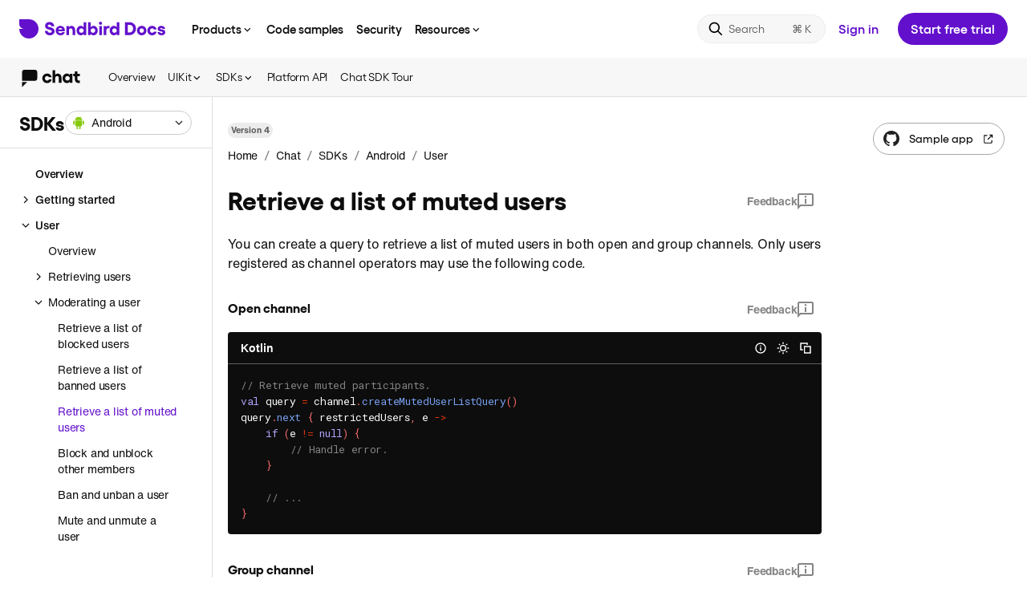

--- FILE ---
content_type: text/html; charset=utf-8
request_url: https://docs.sendbird.com/docs/chat/sdk/v4/android/user/moderating-a-user/retrieve-a-list-of-muted-users
body_size: 35731
content:
<!DOCTYPE html><html lang="en"><head><meta charSet="utf-8"/><meta name="viewport" content="width=device-width, initial-scale=1.0, minimum-scale=1.0, maximum-scale=5.0"/><title>Retrieve a list of muted users | Chat Android SDK | Sendbird Docs</title><meta name="description" content="Guides for quick and easy integration of Sendbird Chat, Calls and Desk for iOS, Android, JavaScript, Unity, .NET and Platform API."/><meta itemProp="name" content="Retrieve a list of muted users | Chat Android SDK | Sendbird Docs"/><meta itemProp="description" content="Guides for quick and easy integration of Sendbird Chat, Calls and Desk for iOS, Android, JavaScript, Unity, .NET and Platform API."/><meta property="og:title" content="Retrieve a list of muted users | Chat Android SDK | Sendbird Docs"/><meta property="og:url" content="https://sendbird.com/docs/docsDetail?product=chat&amp;category=sdk&amp;version=v4&amp;platform=android&amp;depth1=user&amp;depth2=moderating-a-user&amp;depth3=retrieve-a-list-of-muted-users"/><meta property="og:description" content="Guides for quick and easy integration of Sendbird Chat, Calls and Desk for iOS, Android, JavaScript, Unity, .NET and Platform API."/><meta name="keywords" content="Retrieve a list of muted users | Chat Android SDK | Sendbird Docs"/><meta property="og:image" content="https://dxstmhyqfqr1o.cloudfront.net/brand/share_image.png"/><meta name="twitter:title" content="Retrieve a list of muted users | Chat Android SDK | Sendbird Docs"/><meta name="twitter:url" content="https://sendbird.com/docs/docsDetail?product=chat&amp;category=sdk&amp;version=v4&amp;platform=android&amp;depth1=user&amp;depth2=moderating-a-user&amp;depth3=retrieve-a-list-of-muted-users"/><meta name="twitter:description" content="Guides for quick and easy integration of Sendbird Chat, Calls and Desk for iOS, Android, JavaScript, Unity, .NET and Platform API."/><meta name="next-head-count" content="14"/><meta charSet="utf-8"/><meta http-equiv="X-UA-Compatible" content="IE=9;IE=10;IE=Edge,chrome=1"/><meta name="author" content="Sendbird"/><meta itemProp="image" content="https://dxstmhyqfqr1o.cloudfront.net/brand/share_image.png?hash=6I7qaPyVTgYV0E6v8o1UO"/><meta property="og:site_name" content="Sendbird Docs"/><meta property="og:type" content="website"/><meta name="twitter:site" content="@Sendbird"/><meta name="twitter:card" content="summary_large_image"/><meta name="twitter:card" content="summary"/><meta name="twitter:image" content="https://dxstmhyqfqr1o.cloudfront.net/brand/share_image.png?hash=6I7qaPyVTgYV0E6v8o1UO"/><meta name="robots" content="index, follow"/><meta name="apple-mobile-web-app-status-bar-style" content="black-translucent"/><link rel="icon" href="https://dxstmhyqfqr1o.cloudfront.net/favicon/favicon.ico?hash=6I7qaPyVTgYV0E6v8o1UO"/><link rel="shortcut icon" href="https://dxstmhyqfqr1o.cloudfront.net/favicon/favicon.ico?hash=6I7qaPyVTgYV0E6v8o1UO"/><link rel="apple-touch-icon" href="https://dxstmhyqfqr1o.cloudfront.net/favicon/apple-icon-57x57.png?hash=6I7qaPyVTgYV0E6v8o1UO"/><link rel="apple-touch-icon" sizes="60x60" href="https://dxstmhyqfqr1o.cloudfront.net/favicon/apple-icon-60x60.png?hash=6I7qaPyVTgYV0E6v8o1UO"/><link rel="apple-touch-icon" sizes="72x72" href="https://dxstmhyqfqr1o.cloudfront.net/favicon/apple-icon-72x72.png?hash=6I7qaPyVTgYV0E6v8o1UO"/><link rel="apple-touch-icon" sizes="76x76" href="https://dxstmhyqfqr1o.cloudfront.net/favicon/apple-icon-76x76.png?hash=6I7qaPyVTgYV0E6v8o1UO"/><link rel="apple-touch-icon" sizes="114x114" href="https://dxstmhyqfqr1o.cloudfront.net/favicon/apple-icon-114x114.png?hash=6I7qaPyVTgYV0E6v8o1UO"/><link rel="apple-touch-icon" sizes="120x120" href="https://dxstmhyqfqr1o.cloudfront.net/favicon/apple-icon-120x120.png?hash=6I7qaPyVTgYV0E6v8o1UO"/><link rel="apple-touch-icon" sizes="144x144" href="https://dxstmhyqfqr1o.cloudfront.net/favicon/apple-icon-144x144.png?hash=6I7qaPyVTgYV0E6v8o1UO"/><link rel="apple-touch-icon" sizes="152x152" href="https://dxstmhyqfqr1o.cloudfront.net/favicon/apple-icon-152x152.png?hash=6I7qaPyVTgYV0E6v8o1UO"/><link rel="apple-touch-icon" sizes="180x180" href="https://dxstmhyqfqr1o.cloudfront.net/favicon/apple-icon-180x180.png?hash=6I7qaPyVTgYV0E6v8o1UO"/><link rel="icon" type="image/png" href="https://dxstmhyqfqr1o.cloudfront.net/favicon/android-icon-192x192.png?hash=6I7qaPyVTgYV0E6v8o1UO" sizes="192x192"/><link rel="icon" sizes="16x16" type="image/png" href="https://dxstmhyqfqr1o.cloudfront.net/favicon/favicon-16x16.png?hash=6I7qaPyVTgYV0E6v8o1UO"/><link rel="icon" type="image/png" href="https://dxstmhyqfqr1o.cloudfront.net/favicon/favicon-32x32.png?hash=6I7qaPyVTgYV0E6v8o1UO" sizes="32x32"/><link rel="icon" sizes="96x96" type="image/png" href="https://dxstmhyqfqr1o.cloudfront.net/favicon/favicon-96x96.png?hash=6I7qaPyVTgYV0E6v8o1UO"/><link rel="manifest" href="/docs/manifest.json?hash=6I7qaPyVTgYV0E6v8o1UO"/><meta name="apple-mobile-web-app-title" content="Sendbird Docs"/><meta name="application-name" content="Sendbird Docs"/><meta itemProp="thumbnailUrl" content="https://dxstmhyqfqr1o.cloudfront.net/brand/share_image.png?hash=6I7qaPyVTgYV0E6v8o1UO"/><link rel="image_src" href="https://dxstmhyqfqr1o.cloudfront.net/brand/share_image.png?hash=6I7qaPyVTgYV0E6v8o1UO"/><meta itemProp="image" content="https://dxstmhyqfqr1o.cloudfront.net/brand/share_image.png?hash=6I7qaPyVTgYV0E6v8o1UO"/><meta name="msapplication-TileColor" content="#ffffff"/><meta name="msapplication-TileImage" content="https://dxstmhyqfqr1o.cloudfront.net/favicon/ms-icon-144x144.png?hash=6I7qaPyVTgYV0E6v8o1UO"/><meta name="theme-color" content="#ffffff"/><link rel="stylesheet" type="text/css" href="https://dxstmhyqfqr1o.cloudfront.net/sbfont/sbfont.css"/><link rel="stylesheet" type="text/css" href="https://dxstmhyqfqr1o.cloudfront.net/sbfont/gellix_modern.css"/><link rel="stylesheet" type="text/css" href="https://dxstmhyqfqr1o.cloudfront.net/sbfont/helveticaNow.css"/><link rel="stylesheet" type="text/css" href="https://dxstmhyqfqr1o.cloudfront.net/css/cookie-banner.css?hash=6I7qaPyVTgYV0E6v8o1UO"/><link rel="stylesheet" href="https://cdn.jsdelivr.net/npm/docsearch.js@2/dist/cdn/docsearch.min.css?hash=6I7qaPyVTgYV0E6v8o1UO"/><script type="module">import { loadMessenger } from "https://aiagent.sendbird.com/orgs/default/index.js";window._loadSendbirdMessenger = loadMessenger;</script><link rel="preconnect" href="https://fonts.gstatic.com" crossorigin /><noscript data-n-css=""></noscript><script defer="" nomodule="" src="/docs/_next/static/chunks/polyfills-42372ed130431b0a.js"></script><script src="/docs/_next/static/chunks/webpack-11c807c9dfd77e44.js" defer=""></script><script src="/docs/_next/static/chunks/framework-e952fed463eb8e34.js" defer=""></script><script src="/docs/_next/static/chunks/main-be9808a0724a0ad0.js" defer=""></script><script src="/docs/_next/static/chunks/pages/_app-a3a7079b898aac9a.js" defer=""></script><script src="/docs/_next/static/chunks/913-73b3d303ebdbe049.js" defer=""></script><script src="/docs/_next/static/chunks/pages/docsDetail-3285ce84149b834f.js" defer=""></script><script src="/docs/_next/static/6I7qaPyVTgYV0E6v8o1UO/_buildManifest.js" defer=""></script><script src="/docs/_next/static/6I7qaPyVTgYV0E6v8o1UO/_ssgManifest.js" defer=""></script><style data-styled="" data-styled-version="5.3.11">{--typeface-helvetica:"'Helvetica Now', Arial, Helvetica, sans-serif";}/*!sc*/
html{line-height:1.15;-webkit-text-size-adjust:100%;}/*!sc*/
body{margin:0;}/*!sc*/
hr{box-sizing:content-box;height:0;overflow:visible;}/*!sc*/
pre{font-family:monospace,monospace;font-size:1em;}/*!sc*/
a{background-color:transparent;}/*!sc*/
abbr[title]{border-bottom:none;-webkit-text-decoration:underline;text-decoration:underline;-webkit-text-decoration:underline dotted;text-decoration:underline dotted;}/*!sc*/
b,strong{font-weight:bolder;}/*!sc*/
code,kbd,samp{font-family:monospace,monospace;font-size:1em;}/*!sc*/
small{font-size:80%;}/*!sc*/
sub,sup{font-size:75%;line-height:0;position:relative;vertical-align:baseline;}/*!sc*/
sub{bottom:-0.25em;}/*!sc*/
sup{top:-0.5em;}/*!sc*/
img{border-style:none;}/*!sc*/
button,input,optgroup,select,textarea{font-family:inherit;font-size:100%;line-height:1.15;margin:0;}/*!sc*/
button,input{overflow:visible;}/*!sc*/
button,select{text-transform:none;}/*!sc*/
button,[type='button'],[type='reset'],[type='submit']{-webkit-appearance:button;}/*!sc*/
button::-moz-focus-inner,[type='button']::-moz-focus-inner,[type='reset']::-moz-focus-inner,[type='submit']::-moz-focus-inner{border-style:none;padding:0;}/*!sc*/
button:-moz-focusring,[type='button']:-moz-focusring,[type='reset']:-moz-focusring,[type='submit']:-moz-focusring{outline:1px dotted ButtonText;}/*!sc*/
fieldset{padding:0.35em 0.75em 0.625em;}/*!sc*/
legend{box-sizing:border-box;color:inherit;display:table;max-width:100%;padding:0;white-space:normal;}/*!sc*/
progress{vertical-align:baseline;}/*!sc*/
textarea{overflow:auto;-webkit-overflow-scrolling:touch;}/*!sc*/
[type='checkbox'],[type='radio']{box-sizing:border-box;padding:0;}/*!sc*/
[type='number']::-webkit-inner-spin-button,[type='number']::-webkit-outer-spin-button{height:auto;}/*!sc*/
[type='search']{-webkit-appearance:textfield;outline-offset:-2px;}/*!sc*/
[type='search']::-webkit-search-decoration{-webkit-appearance:none;}/*!sc*/
::-webkit-file-upload-button{-webkit-appearance:button;font:inherit;}/*!sc*/
details{display:block;}/*!sc*/
summary{display:list-item;}/*!sc*/
template{display:none;}/*!sc*/
[hidden]{display:none;}/*!sc*/
:root{--dotcom-nav-purple:#742ddd;}/*!sc*/
html{height:100%;box-sizing:border-box;line-height:1;-webkit-scrollbar-width:thin;-moz-scrollbar-width:thin;-ms-scrollbar-width:thin;scrollbar-width:thin;}/*!sc*/
*,*::before,*::after{box-sizing:border-box;}/*!sc*/
*{margin:0;padding:0;}/*!sc*/
body{font-family:'Helvetica Now',Arial,Helvetica,sans-serif;position:relative;height:100%;color:#44497a;background:white;text-rendering:optimizeLegibility;-moz-osx-font-smoothing:grayscale;-webkit-font-smoothing:antialiased;}/*!sc*/
body[data-overflow-hidden="true"]{overflow:hidden;}/*!sc*/
img{image-rendering:-moz-crisp-edges;image-rendering:-o-crisp-edges;image-rendering:-webkit-optimize-contrast;image-rendering:crisp-edges;-ms-interpolation-mode:nearest-neighbor;}/*!sc*/
button{cursor:pointer;}/*!sc*/
strong{font-weight:600;word-break:break-word;}/*!sc*/
ul,ol{list-style:none;}/*!sc*/
a{-webkit-text-decoration:none;text-decoration:none;}/*!sc*/
#__next{width:100%;height:100%;}/*!sc*/
.toast-container{line-height:1.43;color:#0d0d0d;font-family:'Helvetica Now',Arial,Helvetica,sans-serif;-webkit-letter-spacing:-0.2px;-moz-letter-spacing:-0.2px;-ms-letter-spacing:-0.2px;letter-spacing:-0.2px;font-size:14px;font-weight:400;color:#fff;}/*!sc*/
.toast-container .success{border-radius:0;background-color:#0d0d0d;}/*!sc*/
@media (max-width:500px){.toast-container .success > div{min-width:initial;}}/*!sc*/
.toast-container .error{border-radius:0;background-color:#d9352c;}/*!sc*/
@media (max-width:500px){.toast-container .error > div{min-width:initial;}}/*!sc*/
.DocSearch-Container{z-index:999;background:rgba(0,0,0,0.36);}/*!sc*/
.DocSearch-Container .DocSearch-Modal{margin:68px auto;}/*!sc*/
.DocSearch-Container .DocSearch-Modal .DocSearch-Form{border:2px solid #6210cc;box-shadow:none;}/*!sc*/
.DocSearch-Container .DocSearch-Modal .DocSearch-Input{font-family:var(--typeface-helvetica);font-weight:400;font-size:18px;line-height:24px;-webkit-letter-spacing:-0.1px;-moz-letter-spacing:-0.1px;-ms-letter-spacing:-0.1px;letter-spacing:-0.1px;color:#858585;}/*!sc*/
.DocSearch-Container .DocSearch-Modal .DocSearch-Reset:hover svg{color:#6210cc;}/*!sc*/
.DocSearch-Container .DocSearch-Modal .DocSearch-Cancel{color:#6210cc;}/*!sc*/
.DocSearch-Container .DocSearch-Modal .DocSearch-Hit[aria-selected='true'] a{background-color:#6210cc;}/*!sc*/
.DocSearch-Container .DocSearch-Modal .DocSearch-Hit .DocSearch-Hit-Container{color:#0d0d0d;}/*!sc*/
.DocSearch-Container .DocSearch-Modal .DocSearch-Hit .DocSearch-Hit-Container .DocSearch-Hit-icon svg{color:#858585;}/*!sc*/
.DocSearch-Container .DocSearch-Modal .DocSearch-Hit .DocSearch-Hit-Container .DocSearch-Hit-content-wrapper{overflow-y:hidden;}/*!sc*/
.DocSearch-Container .DocSearch-Modal .DocSearch-Hit-source{font-family:var(--typeface-helvetica);color:#6210cc;}/*!sc*/
.DocSearch-Container .DocSearch-Modal .DocSearch-Hit-title mark{color:#6210cc;}/*!sc*/
.DocSearch-Container .DocSearch-Modal .DocSearch-Hit-path{color:#858585;}/*!sc*/
.DocSearch-Container .DocSearch-Modal footer.DocSearch-Footer{position:relative;}/*!sc*/
.DocSearch-Container .DocSearch-Modal footer.DocSearch-Footer .DocSearch-Commands{-webkit-align-items:center;-webkit-box-align:center;-ms-flex-align:center;align-items:center;}/*!sc*/
.DocSearch-Container .DocSearch-Modal footer.DocSearch-Footer .DocSearch-Commands li{display:none;}/*!sc*/
.DocSearch-Container .DocSearch-Modal footer.DocSearch-Footer .DocSearch-Commands:before{position:absolute;left:12px;line-height:16px;color:#858585;font-family:var(--typeface-helvetica);font-size:12px;font-weight:400;content:'Press';}/*!sc*/
.DocSearch-Container .DocSearch-Modal footer.DocSearch-Footer .DocSearch-Commands:after{display:inline-block;position:absolute;left:48px;background-color:#858585;width:22px;height:18px;content:' ';-webkit-mask:url("data:image/svg+xml,<svg xmlns='http://www.w3.org/2000/svg' viewBox='0 0 22 18'><path fill-rule='evenodd' clip-rule='evenodd' d='M8.15761 9.19161C8.15761 6.87956 7.0446 5.5 5.52415 5.5C3.95401 5.5 3 7.0073 3 8.93613C3 10.9544 3.97388 12.4745 5.67321 12.4745C6.82598 12.4745 7.68061 11.7847 8.02843 10.354L6.63716 10.2263C6.46822 10.8011 6.13034 11.0821 5.6434 11.0821C4.94777 11.0821 4.50058 10.4945 4.44095 9.49818H8.15761V9.19161ZM5.57384 6.81569C6.20984 6.81569 6.62722 7.35219 6.70672 8.2719H4.43101C4.50058 7.36496 4.93783 6.81569 5.57384 6.81569Z'/><path d='M11.2185 12.5C12.5998 12.5 13.4942 11.6953 13.4942 10.3029C13.4942 9.28102 13.0172 8.68066 11.9936 8.41241L10.8905 8.11861C10.5228 8.01642 10.3141 7.79927 10.3141 7.45438C10.3141 7.03285 10.6123 6.75182 11.0793 6.75182C11.606 6.75182 11.9837 7.09672 12.0532 7.67153L13.3153 7.60766C13.1861 6.31752 12.3414 5.5 11.0992 5.5C9.83714 5.5 9.01232 6.34307 9.01232 7.67153C9.01232 8.68066 9.49927 9.34489 10.503 9.60036L11.5166 9.85584C11.9837 9.9708 12.1924 10.1624 12.1924 10.5201C12.1924 11.0182 11.7949 11.2482 11.2682 11.2482C10.6023 11.2482 10.2545 10.8777 10.175 10.2263L8.89307 10.2901C9.02226 11.6953 9.81727 12.5 11.2185 12.5Z'/><path d='M19 9.98358C18.7913 11.5547 17.9168 12.4745 16.6249 12.4745C15.1045 12.4745 14.1604 11.1077 14.1604 8.98723C14.1604 6.86679 15.1045 5.5 16.6249 5.5C17.9367 5.5 18.7913 6.40693 19 7.96533H17.6286C17.4795 7.25 17.1516 6.90511 16.6448 6.90511C15.9293 6.90511 15.5119 7.64599 15.5119 8.98723C15.5119 10.3285 15.9293 11.0693 16.6448 11.0693C17.1417 11.0693 17.4696 10.6989 17.6286 9.98358H19Z'/><path fill-rule='evenodd' clip-rule='evenodd' d='M0 2C0 0.89543 0.895431 0 2 0H20C21.1046 0 22 0.895431 22 2V16C22 17.1046 21.1046 18 20 18H2C0.89543 18 0 17.1046 0 16V2ZM2 1H20C20.5523 1 21 1.44771 21 2V16C21 16.5523 20.5523 17 20 17H2C1.44772 17 1 16.5523 1 16V2C1 1.44772 1.44772 1 2 1Z'/></svg>") no-repeat;mask:url("data:image/svg+xml,<svg xmlns='http://www.w3.org/2000/svg' viewBox='0 0 22 18'><path fill-rule='evenodd' clip-rule='evenodd' d='M8.15761 9.19161C8.15761 6.87956 7.0446 5.5 5.52415 5.5C3.95401 5.5 3 7.0073 3 8.93613C3 10.9544 3.97388 12.4745 5.67321 12.4745C6.82598 12.4745 7.68061 11.7847 8.02843 10.354L6.63716 10.2263C6.46822 10.8011 6.13034 11.0821 5.6434 11.0821C4.94777 11.0821 4.50058 10.4945 4.44095 9.49818H8.15761V9.19161ZM5.57384 6.81569C6.20984 6.81569 6.62722 7.35219 6.70672 8.2719H4.43101C4.50058 7.36496 4.93783 6.81569 5.57384 6.81569Z'/><path d='M11.2185 12.5C12.5998 12.5 13.4942 11.6953 13.4942 10.3029C13.4942 9.28102 13.0172 8.68066 11.9936 8.41241L10.8905 8.11861C10.5228 8.01642 10.3141 7.79927 10.3141 7.45438C10.3141 7.03285 10.6123 6.75182 11.0793 6.75182C11.606 6.75182 11.9837 7.09672 12.0532 7.67153L13.3153 7.60766C13.1861 6.31752 12.3414 5.5 11.0992 5.5C9.83714 5.5 9.01232 6.34307 9.01232 7.67153C9.01232 8.68066 9.49927 9.34489 10.503 9.60036L11.5166 9.85584C11.9837 9.9708 12.1924 10.1624 12.1924 10.5201C12.1924 11.0182 11.7949 11.2482 11.2682 11.2482C10.6023 11.2482 10.2545 10.8777 10.175 10.2263L8.89307 10.2901C9.02226 11.6953 9.81727 12.5 11.2185 12.5Z'/><path d='M19 9.98358C18.7913 11.5547 17.9168 12.4745 16.6249 12.4745C15.1045 12.4745 14.1604 11.1077 14.1604 8.98723C14.1604 6.86679 15.1045 5.5 16.6249 5.5C17.9367 5.5 18.7913 6.40693 19 7.96533H17.6286C17.4795 7.25 17.1516 6.90511 16.6448 6.90511C15.9293 6.90511 15.5119 7.64599 15.5119 8.98723C15.5119 10.3285 15.9293 11.0693 16.6448 11.0693C17.1417 11.0693 17.4696 10.6989 17.6286 9.98358H19Z'/><path fill-rule='evenodd' clip-rule='evenodd' d='M0 2C0 0.89543 0.895431 0 2 0H20C21.1046 0 22 0.895431 22 2V16C22 17.1046 21.1046 18 20 18H2C0.89543 18 0 17.1046 0 16V2ZM2 1H20C20.5523 1 21 1.44771 21 2V16C21 16.5523 20.5523 17 20 17H2C1.44772 17 1 16.5523 1 16V2C1 1.44772 1.44772 1 2 1Z'/></svg>") no-repeat;-webkit-mask-size:cover;mask-size:cover;}/*!sc*/
.DocSearch-Container .DocSearch-Modal footer.DocSearch-Footer:after{position:absolute;left:74px;line-height:16px;color:#858585;font-family:var(--typeface-helvetica);font-size:12px;font-weight:400;content:'to close';}/*!sc*/
.DocSearch-Container .DocSearch-Modal .DocSearch-Label{color:#858585;}/*!sc*/
.DocSearch-Container .DocSearch-Modal .DocSearch-Logo svg{-webkit-transform:scale(0.9);-ms-transform:scale(0.9);transform:scale(0.9);}/*!sc*/
.DocSearch-Container .DocSearch-Modal .DocSearch-Logo svg path{fill:#858585;}/*!sc*/
.DocSearch-Container .DocSearch-Modal .DocSearch-NoResults .DocSearch-Screen-Icon svg{color:#858585;}/*!sc*/
.DocSearch-Container .DocSearch-Modal .DocSearch-NoResults .DocSearch-Title{color:#858585;-webkit-transform:translateX(20px);-ms-transform:translateX(20px);transform:translateX(20px);}/*!sc*/
.DocSearch-Container .DocSearch-Modal .DocSearch-NoResults .DocSearch-Title strong{position:relative;color:#0d0d0d;}/*!sc*/
.DocSearch-Container .DocSearch-Modal .DocSearch-NoResults .DocSearch-Title strong:before{position:absolute;left:-173px;background-color:var(--docsearch-modal-background);-webkit-letter-spacing:-0.1px;-moz-letter-spacing:-0.1px;-ms-letter-spacing:-0.1px;letter-spacing:-0.1px;color:#858585;font-weight:normal;content:'No results found for ';}/*!sc*/
.DocSearch-Container .DocSearch-Modal .DocSearch-NoResults .DocSearch-NoResults-Prefill-List{display:none;}/*!sc*/
@media (max-width:750px){.DocSearch-Container .DocSearch-Modal{margin:initial;}}/*!sc*/
.DocSearch-Container .DocSearch-Modal .DocSearch-MagnifierLabel svg{display:none;}/*!sc*/
.DocSearch-Container .DocSearch-Modal .DocSearch-MagnifierLabel:before{-webkit-mask:url("data:image/svg+xml,<svg xmlns='http://www.w3.org/2000/svg' viewBox='0 0 20 20'><path d='M1.66675 8.33329C1.66675 12.0152 4.65152 15 8.33342 15C9.87401 15 11.2925 14.4774 12.4215 13.5998L16.6933 17.8717C17.0188 18.1972 17.5464 18.1972 17.8718 17.8717C18.1973 17.5463 18.1973 17.0187 17.8718 16.6932L13.6 12.4213C14.4775 11.2924 15.0001 9.87389 15.0001 8.33329C15.0001 4.65139 12.0153 1.66663 8.33342 1.66663C4.65152 1.66663 1.66675 4.65139 1.66675 8.33329ZM13.3334 8.33329C13.3334 11.0947 11.0948 13.3333 8.33341 13.3333C5.57199 13.3333 3.33341 11.0947 3.33341 8.33329C3.33341 5.57187 5.57199 3.33329 8.33341 3.33329C11.0948 3.33329 13.3334 5.57187 13.3334 8.33329Z'/></svg>") no-repeat;mask:url("data:image/svg+xml,<svg xmlns='http://www.w3.org/2000/svg' viewBox='0 0 20 20'><path d='M1.66675 8.33329C1.66675 12.0152 4.65152 15 8.33342 15C9.87401 15 11.2925 14.4774 12.4215 13.5998L16.6933 17.8717C17.0188 18.1972 17.5464 18.1972 17.8718 17.8717C18.1973 17.5463 18.1973 17.0187 17.8718 16.6932L13.6 12.4213C14.4775 11.2924 15.0001 9.87389 15.0001 8.33329C15.0001 4.65139 12.0153 1.66663 8.33342 1.66663C4.65152 1.66663 1.66675 4.65139 1.66675 8.33329ZM13.3334 8.33329C13.3334 11.0947 11.0948 13.3333 8.33341 13.3333C5.57199 13.3333 3.33341 11.0947 3.33341 8.33329C3.33341 5.57187 5.57199 3.33329 8.33341 3.33329C11.0948 3.33329 13.3334 5.57187 13.3334 8.33329Z'/></svg>") no-repeat;-webkit-mask-size:cover;mask-size:cover;background-color:#6210cc;display:inline-block;width:28px;height:28px;content:' ';}/*!sc*/
.sr-only{position:absolute;width:1px;height:1px;padding:0;overflow:hidden;-webkit-clip:rect(0,0,0,0);clip:rect(0,0,0,0);white-space:nowrap;border:0;}/*!sc*/
data-styled.g1[id="sc-global-fGzSuA1"]{content:"sc-global-fGzSuA1,"}/*!sc*/
.dluVgX{display:inline-block;vertical-align:middle;margin-top:4px;}/*!sc*/
data-styled.g15[id="sc-17yd9gr-0"]{content:"dluVgX,"}/*!sc*/
.eqwzKl{position:relative;width:100%;height:100%;overflow:hidden;overflow-anchor:none;-ms-overflow-style:none;touch-action:auto;-ms-touch-action:auto;}/*!sc*/
.eqwzKl.ps--active-x > .ps__rail-x,.eqwzKl.ps--active-y > .ps__rail-y{display:block;background-color:transparent;z-index:500;}/*!sc*/
.eqwzKl .ps__rail-x{display:none;opacity:0;height:6px;bottom:0px;position:absolute;}/*!sc*/
.eqwzKl .ps__rail-y{display:none;opacity:0;width:6px;right:0;position:absolute;}/*!sc*/
.eqwzKl .ps__thumb-x{background-color:#0d0d0d;}/*!sc*/
.eqwzKl .ps__thumb-y{background-color:#0d0d0d;}/*!sc*/
.eqwzKl:hover > .ps__rail-x,.eqwzKl:hover > .ps__rail-y{display:block;background-color:transparent;opacity:0.32;}/*!sc*/
.eqwzKl.ps--focus > .ps__rail-x,.eqwzKl.ps--focus > .ps__rail-y,.eqwzKl.ps--scrolling-x > .ps__rail-x,.eqwzKl.ps--scrolling-y > .ps__rail-y{opacity:0.32;}/*!sc*/
.eqwzKl .ps__rail-x:hover,.eqwzKl .ps__rail-y:hover,.eqwzKl .ps__rail-x:focus,.eqwzKl .ps__rail-y:focus,.eqwzKl .ps__rail-x.ps--clicking,.eqwzKl .ps__rail-y.ps--clicking{opacity:0.52;}/*!sc*/
.eqwzKl .ps__thumb-x{border-radius:6px;-webkit-transition:background-color 0.2s cubic-bezier(.4,0,.2,1),height 0.2s cubic-bezier(.4,0,.2,1);transition:background-color 0.2s cubic-bezier(.4,0,.2,1),height 0.2s cubic-bezier(.4,0,.2,1);-webkit-transition:background-color 0.2s cubic-bezier(.4,0,.2,1),height 0.2s cubic-bezier(.4,0,.2,1);height:6px;bottom:2px;position:absolute;}/*!sc*/
.eqwzKl .ps__thumb-y{border-radius:6px;-webkit-transition:background-color 0.2s cubic-bezier(.4,0,.2,1),width 0.2s cubic-bezier(.4,0,.2,1);transition:background-color 0.2s cubic-bezier(.4,0,.2,1),width 0.2s cubic-bezier(.4,0,.2,1);-webkit-transition:background-color 0.2s cubic-bezier(.4,0,.2,1),width 0.2s cubic-bezier(.4,0,.2,1);width:6px;right:2px;position:absolute;}/*!sc*/
@supports (-ms-overflow-style:none){.eqwzKl{overflow:auto !important;}}/*!sc*/
@media screen and (-ms-high-contrast:active),(-ms-high-contrast:none){.eqwzKl{overflow:auto !important;}}/*!sc*/
.fnYroI{position:relative;width:100%;height:100%;overflow:hidden;overflow-anchor:none;-ms-overflow-style:none;touch-action:auto;-ms-touch-action:auto;}/*!sc*/
.fnYroI.ps--active-x > .ps__rail-x,.fnYroI.ps--active-y > .ps__rail-y{display:block;background-color:transparent;z-index:500;}/*!sc*/
.fnYroI .ps__rail-x{display:none;opacity:0;height:6px;bottom:0px;position:absolute;}/*!sc*/
.fnYroI .ps__rail-y{display:none;opacity:0;width:6px;right:0;position:absolute;}/*!sc*/
.fnYroI .ps__rail-x{display:block;opacity:0.32;}/*!sc*/
.fnYroI .ps__rail-y{display:block;opacity:0.32;}/*!sc*/
.fnYroI .ps__thumb-x{background-color:#ffffff;}/*!sc*/
.fnYroI .ps__thumb-y{background-color:#ffffff;}/*!sc*/
.fnYroI:hover > .ps__rail-x,.fnYroI:hover > .ps__rail-y{display:block;background-color:transparent;opacity:0.32;}/*!sc*/
.fnYroI.ps--focus > .ps__rail-x,.fnYroI.ps--focus > .ps__rail-y,.fnYroI.ps--scrolling-x > .ps__rail-x,.fnYroI.ps--scrolling-y > .ps__rail-y{opacity:0.32;}/*!sc*/
.fnYroI .ps__rail-x:hover,.fnYroI .ps__rail-y:hover,.fnYroI .ps__rail-x:focus,.fnYroI .ps__rail-y:focus,.fnYroI .ps__rail-x.ps--clicking,.fnYroI .ps__rail-y.ps--clicking{opacity:0.52;}/*!sc*/
.fnYroI .ps__thumb-x{border-radius:6px;-webkit-transition:background-color 0.2s cubic-bezier(.4,0,.2,1),height 0.2s cubic-bezier(.4,0,.2,1);transition:background-color 0.2s cubic-bezier(.4,0,.2,1),height 0.2s cubic-bezier(.4,0,.2,1);-webkit-transition:background-color 0.2s cubic-bezier(.4,0,.2,1),height 0.2s cubic-bezier(.4,0,.2,1);height:6px;bottom:2px;position:absolute;}/*!sc*/
.fnYroI .ps__thumb-y{border-radius:6px;-webkit-transition:background-color 0.2s cubic-bezier(.4,0,.2,1),width 0.2s cubic-bezier(.4,0,.2,1);transition:background-color 0.2s cubic-bezier(.4,0,.2,1),width 0.2s cubic-bezier(.4,0,.2,1);-webkit-transition:background-color 0.2s cubic-bezier(.4,0,.2,1),width 0.2s cubic-bezier(.4,0,.2,1);width:6px;right:2px;position:absolute;}/*!sc*/
@supports (-ms-overflow-style:none){.fnYroI{overflow:auto !important;}}/*!sc*/
@media screen and (-ms-high-contrast:active),(-ms-high-contrast:none){.fnYroI{overflow:auto !important;}}/*!sc*/
data-styled.g27[id="sc-hfliea-0"]{content:"eqwzKl,fnYroI,"}/*!sc*/
.gvPfwY{width:100%;padding-top:0;padding-bottom:0;height:40px;position:relative;-webkit-appearance:none;display:-webkit-inline-box;display:-webkit-inline-flex;display:-ms-inline-flexbox;display:inline-flex;-webkit-flex-direction:row;-ms-flex-direction:row;flex-direction:row;-webkit-align-items:center;-webkit-box-align:center;-ms-flex-align:center;align-items:center;-webkit-box-pack:justify;-webkit-justify-content:space-between;-ms-flex-pack:justify;justify-content:space-between;color:var(--neutral-10);background-color:white;border:1px solid transparent;border-radius:4px;cursor:pointer;-webkit-user-select:none;-moz-user-select:none;-ms-user-select:none;user-select:none;outline:0;-webkit-transition:200ms cubic-bezier(.4,0,.2,1);transition:200ms cubic-bezier(.4,0,.2,1);-webkit-transition-property:color,background-color,border,box-shadow;transition-property:color,background-color,border,box-shadow;}/*!sc*/
.gvPfwY .DropdownToggleIcon-ql894x-0{fill:var(--neutral-10);}/*!sc*/
.gvPfwY:not([data-is-loading='true'])[aria-pressed='true']{color:var(--purple-7);background-color:white;border:1px solid transparent;}/*!sc*/
.gvPfwY:not([data-is-loading='true'])[aria-pressed='true'] .DropdownToggleIcon-ql894x-0{fill:var(--purple-7);}/*!sc*/
.gvPfwY:not([data-is-loading='true']):hover:not([aria-pressed='true']):not(:disabled){color:var(--neutral-10);background-color:white;border:1px solid transparent;}/*!sc*/
.gvPfwY:not([data-is-loading='true']):hover:not([aria-pressed='true']):not(:disabled) .DropdownToggleIcon-ql894x-0{fill:var(--neutral-10);}/*!sc*/
.gvPfwY:not([data-is-loading='true']):active:not(:disabled){color:var(--neutral-10);background-color:var(--purple-2);border:1px solid transparent;}/*!sc*/
.gvPfwY:not([data-is-loading='true']):focus:not(:disabled):not(:active){box-shadow:0 0 0 2px var(--purple-7);}/*!sc*/
.gvPfwY:disabled{background-color:transparent;border:1px solid transparent;color:var(--neutral-6);cursor:not-allowed;}/*!sc*/
.gvPfwY:disabled .DropdownToggleIcon-ql894x-0{fill:var(--neutral-6);}/*!sc*/
.gvPfwY[aria-pressed= 'true' ] .DropdownToggleButton__ToggleArrow-ucv9fl-1{-webkit-transform:rotate(180deg);-ms-transform:rotate(180deg);transform:rotate(180deg);}/*!sc*/
data-styled.g97[id="DropdownToggleButton__ToggleButton-ucv9fl-2"]{content:"gvPfwY,"}/*!sc*/
.iBCijL{position:relative;width:100%;border-radius:4px;}/*!sc*/
.iBCijL:focus{border:2px solid var(--purple-7);}/*!sc*/
data-styled.g102[id="Dropdown__DropdownWrapper-sc-11erlku-4"]{content:"iBCijL,"}/*!sc*/
.hVeZIj{position:absolute;width:1px;height:1px;overflow:hidden;opacity:0;}/*!sc*/
data-styled.g294[id="sc-16zw77a-0"]{content:"hVeZIj,"}/*!sc*/
.xrQVi{line-height:24px;color:#0d0d0d;font-family:'Helvetica Now',Arial,Helvetica,sans-serif;-webkit-letter-spacing:-0.2px;-moz-letter-spacing:-0.2px;-ms-letter-spacing:-0.2px;letter-spacing:-0.2px;font-size:16px;font-size:11px;line-height:12px;font-weight:700;display:inline-block;border-radius:100px;background-color:#ffffff;padding:4px 6px;color:#02B760;border:1px solid #02B760;font-style:normal;}/*!sc*/
data-styled.g295[id="sc-jc1tsq-0"]{content:"xrQVi,"}/*!sc*/
.bGWXmL{display:-webkit-box;display:-webkit-flex;display:-ms-flexbox;display:flex;-webkit-align-items:center;-webkit-box-align:center;-ms-flex-align:center;align-items:center;-webkit-box-pack:center;-webkit-justify-content:center;-ms-flex-pack:center;justify-content:center;-webkit-transition:all 0.25s ease-in-out;transition:all 0.25s ease-in-out;border:none;background:#fff;cursor:pointer;width:24px;height:24px;}/*!sc*/
.cuhMGu{display:-webkit-box;display:-webkit-flex;display:-ms-flexbox;display:flex;-webkit-align-items:center;-webkit-box-align:center;-ms-flex-align:center;align-items:center;-webkit-box-pack:center;-webkit-justify-content:center;-ms-flex-pack:center;justify-content:center;-webkit-transition:all 0.25s ease-in-out;transition:all 0.25s ease-in-out;border:none;background:#fff;cursor:pointer;width:32px;height:32px;}/*!sc*/
.cuhMGu:hover{background-color:#f7f7f7;}/*!sc*/
data-styled.g296[id="sc-abaejp-0"]{content:"bGWXmL,cuhMGu,"}/*!sc*/
.ebVpdh{position:relative;display:-webkit-box;display:-webkit-flex;display:-ms-flexbox;display:flex;-webkit-align-items:center;-webkit-box-align:center;-ms-flex-align:center;align-items:center;}/*!sc*/
.ebVpdh .styled-tooltip{display:none;}/*!sc*/
.ebVpdh:hover .styled-tooltip{display:inline;}/*!sc*/
data-styled.g317[id="sc-1aca717-0"]{content:"ebVpdh,"}/*!sc*/
.dLGycP{position:absolute;pointer-events:none;}/*!sc*/
.dLGycP[data-placement*='bottom']{top:0;margin-top:-6px;left:50%;-webkit-transform:translateX(-50%);-ms-transform:translateX(-50%);transform:translateX(-50%);width:12px;height:6px;}/*!sc*/
.dLGycP[data-placement*='bottom']::before{border-width:0 6px 6px 6px;border-color:transparent transparent #2e2e2e transparent;}/*!sc*/
.dLGycP[data-placement*='top']{bottom:0;margin-bottom:-6px;width:12px;height:6px;left:50%;-webkit-transform:translateX(-50%);-ms-transform:translateX(-50%);transform:translateX(-50%);}/*!sc*/
.dLGycP[data-placement*='top']::before{border-width:6px 6px 0 6px;border-color:#2e2e2e transparent transparent transparent;}/*!sc*/
.dLGycP[data-placement*='right']{left:0;margin-left:-6px;height:12px;width:6px;}/*!sc*/
.dLGycP[data-placement*='right']::before{border-width:6px 6px 6px 0;border-color:transparent #2e2e2e transparent transparent;}/*!sc*/
.dLGycP[data-placement*='left']{right:0;margin-right:-6px;height:12px;width:6px;}/*!sc*/
.dLGycP[data-placement*='left']::before{border-width:6px 0 6px 6px;border-color:transparent transparent transparent #2e2e2e;}/*!sc*/
.dLGycP::before{content:'';margin:auto;display:block;width:0;height:0;border-style:solid;pointer-events:none;}/*!sc*/
data-styled.g318[id="sc-1aca717-1"]{content:"dLGycP,"}/*!sc*/
.gvjOoN{font-style:normal;font-family:-apple-system,BlinkMacSystemFont,'Segoe UI',Roboto,Oxygen-Sans,Ubuntu,Cantarell,'Helvetica Neue',Arial,sans-serif;position:absolute;padding:10px;border-radius:4px;background-color:#2e2e2e;padding:6px 8px;max-width:256px;line-height:1;white-space:nowrap;word-break:keep-all;color:#ffffff;font-size:12px;font-weight:500;bottom:calc((100% + 12px) * -1);left:50%;-webkit-transform:translate(-50%,0);-ms-transform:translate(-50%,0);transform:translate(-50%,0);}/*!sc*/
data-styled.g319[id="sc-1aca717-2"]{content:"gvjOoN,"}/*!sc*/
.jPPDJH{display:grid;height:100%;width:100%;grid-template-columns:minmax(240px,auto) 1fr;-webkit-align-items:stretch;-webkit-box-align:stretch;-ms-flex-align:stretch;align-items:stretch;padding-top:121px;}/*!sc*/
@media (max-width:1028px){.jPPDJH{padding-top:112px;grid-template-columns:1fr;grid-template-rows:auto 1fr;}}/*!sc*/
data-styled.g320[id="sc-3xu3re-0"]{content:"jPPDJH,"}/*!sc*/
.csJxWO{display:-webkit-box;display:-webkit-flex;display:-ms-flexbox;display:flex;top:121px;left:auto;-webkit-flex-direction:column;-ms-flex-direction:column;flex-direction:column;z-index:300;min-width:240px;position:fixed;border-right:1px solid #e0e0e0;height:calc(100% + 48px);-webkit-transition:all 0.2s ease-in-out;transition:all 0.2s ease-in-out;}/*!sc*/
.csJxWO img{cursor:pointer;}/*!sc*/
@media (max-width:1028px){.csJxWO{position:fixed;top:64px;left:0;background:#fff;width:100vw;height:-webkit-fit-content;height:-moz-fit-content;height:fit-content;}}/*!sc*/
data-styled.g321[id="sc-3xu3re-1"]{content:"csJxWO,"}/*!sc*/
.bQPjMJ{height:100%;width:260px;}/*!sc*/
data-styled.g323[id="sc-3xu3re-3"]{content:"bQPjMJ,"}/*!sc*/
.bUXEAM{max-width:1040px;margin:0 auto;}/*!sc*/
data-styled.g324[id="sc-3xu3re-4"]{content:"bUXEAM,"}/*!sc*/
.kbDHRL{-webkit-flex:1;-ms-flex:1;flex:1;min-height:0;}/*!sc*/
data-styled.g326[id="sc-3xu3re-6"]{content:"kbDHRL,"}/*!sc*/
.fyAVCA{display:-webkit-box;display:-webkit-flex;display:-ms-flexbox;display:flex;-webkit-flex-direction:column;-ms-flex-direction:column;flex-direction:column;}/*!sc*/
data-styled.g327[id="sc-3xu3re-7"]{content:"fyAVCA,"}/*!sc*/
.epkxSH{padding:0 24px;}/*!sc*/
@media (max-width:1028px){.epkxSH{padding:0;}}/*!sc*/
data-styled.g328[id="sc-3xu3re-8"]{content:"epkxSH,"}/*!sc*/
.gKLYDh{color:#0d0d0d;font-family:Gellix,-apple-system,BlinkMacSystemFont,'Segoe UI',Roboto,Oxygen-Sans,Ubuntu,Cantarell,'Helvetica Neue',Arial,sans-serif;font-size:14px;font-weight:500;line-height:1.43;display:-webkit-box;display:-webkit-flex;display:-ms-flexbox;display:flex;-webkit-align-items:center;-webkit-box-align:center;-ms-flex-align:center;align-items:center;padding:0 8px;height:24px;-webkit-text-decoration:none;text-decoration:none;line-height:24px;}/*!sc*/
.gKLYDh svg{-webkit-transition:-webkit-transform 0.25s ease-in-out;-webkit-transition:transform 0.25s ease-in-out;transition:transform 0.25s ease-in-out;margin-left:4px;}/*!sc*/
data-styled.g365[id="sc-1gsdj80-0"]{content:"gKLYDh,"}/*!sc*/
.bvxUjX{color:#0d0d0d;font-family:Gellix,-apple-system,BlinkMacSystemFont,'Segoe UI',Roboto,Oxygen-Sans,Ubuntu,Cantarell,'Helvetica Neue',Arial,sans-serif;font-size:16px;font-weight:600;line-height:1.5;cursor:pointer;-webkit-text-decoration:none;text-decoration:none;line-height:1.5;color:#6210cc;font-size:16px;font-weight:600;}/*!sc*/
.bvxUjX:hover{color:#4B11A1;}/*!sc*/
.eWRARQ{color:#0d0d0d;font-family:Gellix,-apple-system,BlinkMacSystemFont,'Segoe UI',Roboto,Oxygen-Sans,Ubuntu,Cantarell,'Helvetica Neue',Arial,sans-serif;font-size:16px;font-weight:600;line-height:1.5;cursor:pointer;-webkit-text-decoration:none;text-decoration:none;line-height:1.5;color:#fff;font-size:16px;font-weight:600;}/*!sc*/
.eWRARQ:hover{color:#fff;}/*!sc*/
data-styled.g366[id="sc-v8mnw7-0"]{content:"bvxUjX,eWRARQ,"}/*!sc*/
.kBktpy{display:-webkit-box;display:-webkit-flex;display:-ms-flexbox;display:flex;padding-right:24px;}/*!sc*/
.kBktpy li{display:-webkit-box;display:-webkit-flex;display:-ms-flexbox;display:flex;-webkit-align-items:center;-webkit-box-align:center;-ms-flex-align:center;align-items:center;font-size:0;}/*!sc*/
.kBktpy li a{cursor:pointer;}/*!sc*/
data-styled.g367[id="sc-abp9ey-0"]{content:"kBktpy,"}/*!sc*/
.cbyQCs{position:relative;height:48px;display:-webkit-box;display:-webkit-flex;display:-ms-flexbox;display:flex;-webkit-align-items:center;-webkit-box-align:center;-ms-flex-align:center;align-items:center;-webkit-box-pack:center;-webkit-justify-content:center;-ms-flex-pack:center;justify-content:center;}/*!sc*/
data-styled.g368[id="sc-abp9ey-1"]{content:"cbyQCs,"}/*!sc*/
.dYTIoz{font-size:0;display:-webkit-box;display:-webkit-flex;display:-ms-flexbox;display:flex;-webkit-align-items:center;-webkit-box-align:center;-ms-flex-align:center;align-items:center;-webkit-box-pack:center;-webkit-justify-content:center;-ms-flex-pack:center;justify-content:center;}/*!sc*/
data-styled.g369[id="sc-1hzl4nv-0"]{content:"dYTIoz,"}/*!sc*/
.fpOOHn{display:-webkit-box;display:-webkit-flex;display:-ms-flexbox;display:flex;-webkit-flex-direction:column;-ms-flex-direction:column;flex-direction:column;height:100%;}/*!sc*/
data-styled.g370[id="sc-hqkv91-0"]{content:"fpOOHn,"}/*!sc*/
.kjIKfO{height:64px;padding:0 24px;display:grid;-webkit-align-items:center;-webkit-box-align:center;-ms-flex-align:center;align-items:center;position:relative;border-bottom:1px solid #e0e0e0;}/*!sc*/
@media (max-width:1028px){.kjIKfO{padding:0 16px;}}/*!sc*/
@media (max-width:1028px){.kjIKfO{height:48px;background-color:#ffffff;}}/*!sc*/
data-styled.g371[id="sc-hqkv91-1"]{content:"kjIKfO,"}/*!sc*/
.bDfWOX{overflow:auto;padding-bottom:32px;height:calc(100vh - 181px);}/*!sc*/
.bDfWOX .ps__thumb-y{right:0;opacity:0.24;background-color:#000;width:4px;}/*!sc*/
@media (max-width:1028px){.bDfWOX{display:none;}}/*!sc*/
data-styled.g372[id="sc-hqkv91-2"]{content:"bDfWOX,"}/*!sc*/
.dkePGd{display:none;-webkit-align-items:center;-webkit-box-align:center;-ms-flex-align:center;align-items:center;-webkit-box-pack:justify;-webkit-justify-content:space-between;-ms-flex-pack:justify;justify-content:space-between;cursor:pointer;height:48px;}/*!sc*/
@media (max-width:1028px){.dkePGd{display:-webkit-box;display:-webkit-flex;display:-ms-flexbox;display:flex;}.dkePGd > span{display:-webkit-box;display:-webkit-flex;display:-ms-flexbox;display:flex;-webkit-align-items:center;-webkit-box-align:center;-ms-flex-align:center;align-items:center;}}/*!sc*/
.dkePGd > span{display:-webkit-inline-box;display:-webkit-inline-flex;display:-ms-inline-flexbox;display:inline-flex;white-space:nowrap;}/*!sc*/
data-styled.g373[id="sc-hqkv91-3"]{content:"dkePGd,"}/*!sc*/
.ejGDWJ{line-height:1.43;color:#0d0d0d;font-family:'Helvetica Now',Arial,Helvetica,sans-serif;-webkit-letter-spacing:-0.2px;-moz-letter-spacing:-0.2px;-ms-letter-spacing:-0.2px;letter-spacing:-0.2px;font-size:14px;font-weight:400;position:relative;display:-webkit-box;display:-webkit-flex;display:-ms-flexbox;display:flex;gap:16px;}/*!sc*/
.ejGDWJ ul[role='listbox']{border-radius:0 !important;-webkit-transition:box-shadow 0.25s ease-in-out;transition:box-shadow 0.25s ease-in-out;box-shadow:0px 3px 5px -3px rgba(33,33,33,0.04),0px 3px 14px 2px rgba(33,33,33,0.08),0px 8px 10px 1px rgba(33,33,33,0.12);!important;}/*!sc*/
@media (max-width:1028px){.ejGDWJ{display:none;}}/*!sc*/
.ejGDWJ li[role='option']:hover{background:#f7f7f7;}/*!sc*/
.ejGDWJ li[role='option']:hover div{color:#6210cc;}/*!sc*/
.ejGDWJ li[role='option']:hover svg{fill:#6210cc;}/*!sc*/
.ejGDWJ li[aria-selected='true']{background-color:#fff;}/*!sc*/
data-styled.g375[id="sc-hqkv91-5"]{content:"ejGDWJ,"}/*!sc*/
.brjvtn{-webkit-transition:-webkit-transform 0.2s cubic-bezier(.4,0,.2,1);-webkit-transition:transform 0.2s cubic-bezier(.4,0,.2,1);transition:transform 0.2s cubic-bezier(.4,0,.2,1);-webkit-transform:rotate(0deg);-ms-transform:rotate(0deg);transform:rotate(0deg);}/*!sc*/
data-styled.g376[id="sc-hqkv91-6"]{content:"brjvtn,"}/*!sc*/
.eEumnW{line-height:1.43;color:#0d0d0d;font-family:'Helvetica Now',Arial,Helvetica,sans-serif;-webkit-letter-spacing:-0.2px;-moz-letter-spacing:-0.2px;-ms-letter-spacing:-0.2px;letter-spacing:-0.2px;font-size:14px;font-weight:400;line-height:32px;width:100%;display:-webkit-box;display:-webkit-flex;display:-ms-flexbox;display:flex;-webkit-align-items:center;-webkit-box-align:center;-ms-flex-align:center;align-items:center;-webkit-text-decoration:none;text-decoration:none;gap:8px;}/*!sc*/
.eEumnW svg{width:12px;height:12px;}/*!sc*/
.eEumnW svg path{fill:#5e5e5e;}/*!sc*/
.eEumnW:hover{color:#6210cc;}/*!sc*/
.eEumnW:hover svg path{fill:#6210cc;}/*!sc*/
data-styled.g381[id="sc-hqkv91-11"]{content:"eEumnW,"}/*!sc*/
.fTiFLO{box-sizing:border-box;background-color:white;padding:0;margin-top:128px;min-height:50px;padding:13px 0;}/*!sc*/
@media (max-width:1024px){.fTiFLO{padding:24px;}}/*!sc*/
@media (max-width:768px){.fTiFLO{padding:20px 24px;}}/*!sc*/
@media (max-width:768px){.fTiFLO{padding:20px 24px;}}/*!sc*/
data-styled.g410[id="sc-ittko7-0"]{content:"fTiFLO,"}/*!sc*/
.jEgpCd{display:-webkit-box;display:-webkit-flex;display:-ms-flexbox;display:flex;-webkit-align-items:center;-webkit-box-align:center;-ms-flex-align:center;align-items:center;font-family:'Gellix','Helvetica Neue',helvetica,Arial,sans-serif;}/*!sc*/
@media (max-width:639px){.jEgpCd{-webkit-flex-direction:column;-ms-flex-direction:column;flex-direction:column;-webkit-align-items:baseline;-webkit-box-align:baseline;-ms-flex-align:baseline;align-items:baseline;gap:24px;}}/*!sc*/
data-styled.g411[id="sc-ittko7-1"]{content:"jEgpCd,"}/*!sc*/
.cslxPI{display:-webkit-box;display:-webkit-flex;display:-ms-flexbox;display:flex;-webkit-flex-wrap:wrap;-ms-flex-wrap:wrap;flex-wrap:wrap;line-height:24px;-webkit-letter-spacing:-0.2px;-moz-letter-spacing:-0.2px;-ms-letter-spacing:-0.2px;letter-spacing:-0.2px;font-size:14px;font-weight:500;gap:16px;}/*!sc*/
@media (max-width:639px){.cslxPI{-webkit-flex-direction:column;-ms-flex-direction:column;flex-direction:column;gap:8px;}}/*!sc*/
data-styled.g412[id="sc-ittko7-2"]{content:"cslxPI,"}/*!sc*/
.kPIAy{color:#5e5e5e;font-size:12px;font-weight:500;line-height:1.5;}/*!sc*/
@media (max-width:425px){.kPIAy{padding-left:0;margin-top:8px;}}/*!sc*/
data-styled.g413[id="sc-ittko7-3"]{content:"kPIAy,"}/*!sc*/
.cfBlJN{color:#5e5e5e;font-size:12px;font-weight:500;line-height:1.5;}/*!sc*/
.cfBlJN a{font-family:'Helvetica Now',Arial,Helvetica,sans-serif;-webkit-letter-spacing:-0.2px;-moz-letter-spacing:-0.2px;-ms-letter-spacing:-0.2px;letter-spacing:-0.2px;font-size:12px;line-height:1.5;}/*!sc*/
data-styled.g414[id="sc-ittko7-4"]{content:"cfBlJN,"}/*!sc*/
.fszvqu{display:-webkit-box;display:-webkit-flex;display:-ms-flexbox;display:flex;-webkit-flex:1;-ms-flex:1;flex:1;-webkit-align-items:center;-webkit-box-align:center;-ms-flex-align:center;align-items:center;-webkit-box-pack:end;-webkit-justify-content:flex-end;-ms-flex-pack:end;justify-content:flex-end;height:24px;gap:16px;}/*!sc*/
@media (max-width:639px){.fszvqu{-webkit-flex-direction:column;-ms-flex-direction:column;flex-direction:column;gap:8px;-webkit-align-items:flex-start;-webkit-box-align:flex-start;-ms-flex-align:flex-start;align-items:flex-start;}.fszvqu a{padding-left:0;}}/*!sc*/
data-styled.g416[id="sc-ittko7-6"]{content:"fszvqu,"}/*!sc*/
.eOsMhq{display:-webkit-inline-box;display:-webkit-inline-flex;display:-ms-inline-flexbox;display:inline-flex;-webkit-align-items:center;-webkit-box-align:center;-ms-flex-align:center;align-items:center;-webkit-flex-direction:row;-ms-flex-direction:row;flex-direction:row;gap:2px;color:#6210cc;-webkit-transition:0.2s cubic-bezier(.4,0,.2,1);transition:0.2s cubic-bezier(.4,0,.2,1);-webkit-transition-property:color,outline,opacity,box-shadow;transition-property:color,outline,opacity,box-shadow;}/*!sc*/
.eOsMhq svg path{fill:#6210cc;}/*!sc*/
.eOsMhq:hover{color:#4B11A1;-webkit-text-decoration:underline;text-decoration:underline;}/*!sc*/
.eOsMhq:hover svg path{fill:#4B11A1;}/*!sc*/
data-styled.g418[id="sc-ittko7-8"]{content:"eOsMhq,"}/*!sc*/
.xxDPU{display:-webkit-box;display:-webkit-flex;display:-ms-flexbox;display:flex;border:solid 1px #e0e0e0;border-radius:36px;list-style:none;-webkit-transition:border 0.25s ease-in-out;transition:border 0.25s ease-in-out;}/*!sc*/
.xxDPU:hover{-webkit-transition:box-shadow 0.25s ease-in-out;transition:box-shadow 0.25s ease-in-out;box-shadow:0px 3px 5px -3px rgba(33,33,33,0.04),0px 3px 14px 2px rgba(33,33,33,0.08),0px 8px 10px 1px rgba(33,33,33,0.12);}/*!sc*/
.xxDPU > a{display:-webkit-box;display:-webkit-flex;display:-ms-flexbox;display:flex;-webkit-align-items:center;-webkit-box-align:center;-ms-flex-align:center;align-items:center;-webkit-box-pack:justify;-webkit-justify-content:space-between;-ms-flex-pack:justify;justify-content:space-between;padding:0 24px;height:72px;width:100%;-webkit-text-decoration:none;text-decoration:none;}/*!sc*/
.xxDPU > a > div{display:-webkit-box;display:-webkit-flex;display:-ms-flexbox;display:flex;-webkit-align-items:center;-webkit-box-align:center;-ms-flex-align:center;align-items:center;}/*!sc*/
.xxDPU > a > div svg{margin-right:12px;}/*!sc*/
.xxDPU > a > div span{line-height:1.44;color:#0d0d0d;font-family:Gellix,-apple-system,BlinkMacSystemFont,'Segoe UI',Roboto,Oxygen-Sans,Ubuntu,Cantarell,'Helvetica Neue',Arial,sans-serif;font-size:18px;font-weight:bold;margin-bottom:2px;}/*!sc*/
data-styled.g419[id="sc-1ndpd8f-0"]{content:"xxDPU,"}/*!sc*/
.ksmkNL{position:relative;width:20px;height:20px;margin-right:12px;}/*!sc*/
data-styled.g420[id="sc-1ndpd8f-1"]{content:"ksmkNL,"}/*!sc*/
.eOZvwn{margin-top:4px;}/*!sc*/
data-styled.g421[id="sc-1ndpd8f-2"]{content:"eOZvwn,"}/*!sc*/
.bOwduJ{position:relative;width:100%;}/*!sc*/
.bOwduJ .ps__rail-x,.bOwduJ .ps__rail-y{z-index:10 !important;cursor:pointer;}/*!sc*/
data-styled.g478[id="sc-59nu7k-1"]{content:"bOwduJ,"}/*!sc*/
.hBBoim{display:-webkit-box;display:-webkit-flex;display:-ms-flexbox;display:flex;-webkit-align-items:center;-webkit-box-align:center;-ms-flex-align:center;align-items:center;gap:12px;}/*!sc*/
.hBBoim i{cursor:pointer;opacity:0;-webkit-transition:opacity 0.2s cubic-bezier(.4,0,.2,1);transition:opacity 0.2s cubic-bezier(.4,0,.2,1);}/*!sc*/
.hBBoim:hover i{opacity:1;}/*!sc*/
data-styled.g484[id="sc-59nu7k-7"]{content:"hBBoim,"}/*!sc*/
.gHPoof{display:grid;grid-template-columns:1fr auto;-webkit-align-items:center;-webkit-box-align:center;-ms-flex-align:center;align-items:center;gap:16px;}/*!sc*/
.gHPoof strong{color:#6210cc;font-weight:600;}/*!sc*/
@media (max-width:1024px){.gHPoof i{opacity:1;}}/*!sc*/
.gHPoof.h1{margin-bottom:24px;}/*!sc*/
.gHPoof.h2{margin-bottom:24px;margin-top:48px;}/*!sc*/
.gHPoof.h3{margin-bottom:12px;margin-top:32px;}/*!sc*/
.gHPoof.h4{margin-bottom:12px;margin-top:24px;}/*!sc*/
data-styled.g485[id="sc-59nu7k-8"]{content:"gHPoof,"}/*!sc*/
.bXXrgv{line-height:1.25;color:#0d0d0d;font-family:Gellix,-apple-system,BlinkMacSystemFont,'Segoe UI',Roboto,Oxygen-Sans,Ubuntu,Cantarell,'Helvetica Neue',Arial,sans-serif;font-size:32px;font-weight:bold;color:#0d0d0d;}/*!sc*/
data-styled.g486[id="sc-59nu7k-9"]{content:"bXXrgv,"}/*!sc*/
.ftYkhv{font-family:Gellix;font-size:16px;font-weight:bold;line-height:1.63;color:#0d0d0d;}/*!sc*/
.ftYkhv code{font-family:'Roboto Mono','Andale Mono',Consolas,Monaco,'Ubuntu Mono',monospace;font-size:13px;font-weight:400;line-height:18px;-webkit-letter-spacing:-0.3px;-moz-letter-spacing:-0.3px;-ms-letter-spacing:-0.3px;letter-spacing:-0.3px;color:#0d0d0d;background:transparent;border-radius:0;text-align:left;border:none;}/*!sc*/
data-styled.g489[id="sc-59nu7k-12"]{content:"ftYkhv,"}/*!sc*/
.cMEOF{line-height:24px;color:#0d0d0d;font-family:'Helvetica Now',Arial,Helvetica,sans-serif;-webkit-letter-spacing:-0.2px;-moz-letter-spacing:-0.2px;-ms-letter-spacing:-0.2px;letter-spacing:-0.2px;font-size:16px;font-weight:400;}/*!sc*/
.cMEOF strong{font-weight:600;}/*!sc*/
.cMEOF code{line-height:18px;}/*!sc*/
.cMEOF img{max-width:100%;}/*!sc*/
data-styled.g495[id="sc-59nu7k-18"]{content:"cMEOF,"}/*!sc*/
.cWImZ{background-color:transparent;border:none;display:-webkit-box;display:-webkit-flex;display:-ms-flexbox;display:flex;-webkit-box-pack:center;-webkit-justify-content:center;-ms-flex-pack:center;justify-content:center;-webkit-align-items:center;-webkit-box-align:center;-ms-flex-align:center;align-items:center;margin-top:6px;padding:6px 10px;gap:4px;border-radius:4px;}/*!sc*/
.cWImZ span{color:#858585;font-size:14px;line-height:20px;font-weight:600;-webkit-letter-spacing:-0.1px;-moz-letter-spacing:-0.1px;-ms-letter-spacing:-0.1px;letter-spacing:-0.1px;}/*!sc*/
.cWImZ path{fill:#858585;}/*!sc*/
.cWImZ:hover{background-color:#f7f7f7;}/*!sc*/
.cWImZ:hover span{color:#0d0d0d;}/*!sc*/
.cWImZ:hover path{fill:#0d0d0d;}/*!sc*/
.cWImZ:active{background-color:#ececec;}/*!sc*/
.cWImZ:active span{color:#0d0d0d;}/*!sc*/
.cWImZ:active path{fill:#0d0d0d;}/*!sc*/
@media (max-width:425px){.cWImZ{display:none;}}/*!sc*/
data-styled.g498[id="sc-59nu7k-21"]{content:"cWImZ,"}/*!sc*/
.kBzprj{display:-webkit-box;display:-webkit-flex;display:-ms-flexbox;display:flex;-webkit-flex:1;-ms-flex:1;flex:1;-webkit-flex-direction:column;-ms-flex-direction:column;flex-direction:column;padding-top:32px;min-width:0px;max-width:850px;}/*!sc*/
@media (max-width:1400px){.kBzprj{margin:0 24px;}}/*!sc*/
@media (max-width:1024px){.kBzprj{-webkit-order:2;-ms-flex-order:2;order:2;}}/*!sc*/
.kBzprj p.img_p{font-size:0;margin-top:24px;}/*!sc*/
.kBzprj p.img_p + p{margin-top:24px;}/*!sc*/
.kBzprj p.img_p > button{width:100%;}/*!sc*/
.kBzprj p.img_p > button > img{width:100%;}/*!sc*/
.kBzprj p + .sc-59nu7k-5{margin-top:24px;}/*!sc*/
.kBzprj p + ol{margin-top:24px;}/*!sc*/
.kBzprj p + p{margin-top:12px;}/*!sc*/
.kBzprj .sc-59nu7k-8.h2 + .sc-59nu7k-5,.kBzprj .sc-59nu7k-8.h2 + .sc-59nu7k-1{margin-top:0;}/*!sc*/
.kBzprj .sc-59nu7k-8.h4 + .sc-59nu7k-5,.kBzprj .sc-59nu7k-8.h4 + .sc-59nu7k-1{margin-top:0;}/*!sc*/
.kBzprj .sc-59nu7k-8.h4 code{font-family:'Roboto Mono','Andale Mono',Consolas,Monaco,'Ubuntu Mono',monospace;font-size:13px;font-weight:400;line-height:18px;-webkit-letter-spacing:-0.3px;-moz-letter-spacing:-0.3px;-ms-letter-spacing:-0.3px;letter-spacing:-0.3px;color:#2e2e2e;padding:0 2px;margin:0 2px;border:1px solid #cccccc;background:#e0e0e0;}/*!sc*/
.kBzprj .sc-59nu7k-8 + .sc-59nu7k-8{margin-top:0;}/*!sc*/
.kBzprj hr + .sc-59nu7k-8{margin-top:0;}/*!sc*/
.kBzprj .sc-59nu7k-1 + p{margin-top:24px;}/*!sc*/
.kBzprj blockquote{margin-top:24px;}/*!sc*/
.kBzprj blockquote + .sc-59nu7k-1,.kBzprj blockquote + p{margin-top:24px;}/*!sc*/
.kBzprj blockquote + ol{margin-top:24px;}/*!sc*/
.kBzprj blockquote + ul{margin-top:24px;}/*!sc*/
.kBzprj .sc-59nu7k-1{margin-top:24px;}/*!sc*/
.kBzprj .sc-59nu7k-1 + p{margin-top:24px;}/*!sc*/
.kBzprj .sc-59nu7k-1 + ol{margin-top:24px;}/*!sc*/
.kBzprj .sc-59nu7k-5 + p,.kBzprj .sc-59nu7k-5 + blockquote,.kBzprj .sc-59nu7k-5 + .sc-59nu7k-1{margin-top:24px;}/*!sc*/
.kBzprj ol + p{margin-top:24px;}/*!sc*/
.kBzprj ol + .sc-59nu7k-1{margin-top:16px;}/*!sc*/
.kBzprj ul + p{margin-top:12px;}/*!sc*/
.kBzprj li img{margin-top:16px;}/*!sc*/
data-styled.g500[id="sc-oqbqjz-0"]{content:"kBzprj,"}/*!sc*/
.hLLljA{display:-webkit-box;display:-webkit-flex;display:-ms-flexbox;display:flex;-webkit-align-items:center;-webkit-box-align:center;-ms-flex-align:center;align-items:center;margin-bottom:24px;}/*!sc*/
@media (max-width:425px){.hLLljA{display:none;}}/*!sc*/
data-styled.g504[id="sc-oqbqjz-4"]{content:"hLLljA,"}/*!sc*/
.kMfkBj{cursor:pointer;color:#424242;line-height:1.43;color:#0d0d0d;font-family:'Helvetica Now',Arial,Helvetica,sans-serif;-webkit-letter-spacing:-0.2px;-moz-letter-spacing:-0.2px;-ms-letter-spacing:-0.2px;letter-spacing:-0.2px;font-size:14px;font-weight:400;}/*!sc*/
.kMfkBj:hover{color:#6210cc;-webkit-text-decoration:underline;text-decoration:underline;}/*!sc*/
.kMfkBj:focus{border:2px solid #6210cc;}/*!sc*/
data-styled.g505[id="sc-oqbqjz-5"]{content:"kMfkBj,"}/*!sc*/
.leEhCA{padding:0 8px;color:#858585;}/*!sc*/
data-styled.g506[id="sc-oqbqjz-6"]{content:"leEhCA,"}/*!sc*/
.vbXJy{background-color:#ececec;border-radius:10px;padding:4px;margin-bottom:12px;width:-webkit-fit-content;width:-moz-fit-content;width:fit-content;font-size:11px;color:#5e5e5e;font-weight:600;}/*!sc*/
data-styled.g507[id="sc-oqbqjz-7"]{content:"vbXJy,"}/*!sc*/
.kpKIMb{position:absolute;top:100%;z-index:5;display:none;}/*!sc*/
.kpKIMb ul{padding-top:8px;padding-bottom:8px;border-radius:8px;background-color:#fff;margin-top:-8px;-webkit-transition:box-shadow 0.25s ease-in-out;transition:box-shadow 0.25s ease-in-out;box-shadow:0px 5px 8px -4px rgba(13,13,13,0.04),0px 5px 22px 4px rgba(13,13,13,0.08),0px 12px 17px 2px rgba(13,13,13,0.12);}/*!sc*/
.kpKIMb ul li{cursor:pointer;width:238px;padding:12px 16px;color:#0d0d0d;font-family:Gellix,-apple-system,BlinkMacSystemFont,'Segoe UI',Roboto,Oxygen-Sans,Ubuntu,Cantarell,'Helvetica Neue',Arial,sans-serif;font-weight:500;font-size:16px;line-height:20px;-webkit-letter-spacing:-0.2px;-moz-letter-spacing:-0.2px;-ms-letter-spacing:-0.2px;letter-spacing:-0.2px;font-style:normal;display:-webkit-box;display:-webkit-flex;display:-ms-flexbox;display:flex;-webkit-align-items:center;-webkit-box-align:center;-ms-flex-align:center;align-items:center;gap:6px;-webkit-letter-spacing:-0.2px;-moz-letter-spacing:-0.2px;-ms-letter-spacing:-0.2px;letter-spacing:-0.2px;}/*!sc*/
.kpKIMb ul li:hover{color:#6210cc;}/*!sc*/
.kpKIMb ul li:hover path{fill:#6210cc;}/*!sc*/
.kpKIMb a{-webkit-text-decoration:none;text-decoration:none;}/*!sc*/
@media (max-width:1028px){.kpKIMb{position:relative;width:100%;top:0;}.kpKIMb ul{padding-top:0;padding-bottom:0;box-shadow:none;margin-top:0;}.kpKIMb ul li{width:100%;}}/*!sc*/
data-styled.g510[id="sc-ppom12-0"]{content:"kpKIMb,"}/*!sc*/
.dtyxkD{position:relative;}/*!sc*/
.dtyxkD button{height:100%;display:-webkit-box;display:-webkit-flex;display:-ms-flexbox;display:flex;-webkit-align-items:center;-webkit-box-align:center;-ms-flex-align:center;align-items:center;}/*!sc*/
.dtyxkD button svg{-webkit-transition:all 0.3s ease-out;transition:all 0.3s ease-out;}/*!sc*/
.dtyxkD button:hover{color:#6210cc;}/*!sc*/
.dtyxkD button:hover path{fill:#6210cc;}/*!sc*/
@media (max-width:1028px){.dtyxkD{height:-webkit-fit-content;height:-moz-fit-content;height:fit-content;width:100%;}.dtyxkD button{height:48px;}.dtyxkD button svg{width:24px;height:24px;}.dtyxkD button:hover{color:#0d0d0d;}.dtyxkD button:hover path{fill:#0d0d0d;}}/*!sc*/
.dtyxkD button svg{margin-top:2px;-webkit-transform:rotate(0deg);-ms-transform:rotate(0deg);transform:rotate(0deg);}/*!sc*/
data-styled.g511[id="sc-ppom12-1"]{content:"dtyxkD,"}/*!sc*/
.ghOZJT.ghOZJT.ghOZJT{--search-icon-svg:url("data:image/svg+xml,<svg xmlns='http://www.w3.org/2000/svg' viewBox='0 0 20 20'><path fill-rule='evenodd' clip-rule='evenodd' d='M1.66675 8.33329C1.66675 12.0152 4.65152 15 8.33342 15C9.87401 15 11.2925 14.4774 12.4215 13.5998L16.6933 17.8717C17.0188 18.1972 17.5464 18.1972 17.8718 17.8717C18.1973 17.5463 18.1973 17.0187 17.8718 16.6932L13.6 12.4213C14.4775 11.2924 15.0001 9.87389 15.0001 8.33329C15.0001 4.65139 12.0153 1.66663 8.33342 1.66663C4.65152 1.66663 1.66675 4.65139 1.66675 8.33329ZM13.3334 8.33329C13.3334 11.0947 11.0948 13.3333 8.33341 13.3333C5.57199 13.3333 3.33341 11.0947 3.33341 8.33329C3.33341 5.57187 5.57199 3.33329 8.33341 3.33329C11.0948 3.33329 13.3334 5.57187 13.3334 8.33329Z'/></svg>");--search-purple-icon-svg:url("data:image/svg+xml,<svg xmlns='http://www.w3.org/2000/svg' viewBox='0 0 20 20' ><path fill='rgba(98, 16, 204, 1)' d='M1.66675 8.33329C1.66675 12.0152 4.65152 15 8.33342 15C9.87401 15 11.2925 14.4774 12.4215 13.5998L16.6933 17.8717C17.0188 18.1972 17.5464 18.1972 17.8718 17.8717C18.1973 17.5463 18.1973 17.0187 17.8718 16.6932L13.6 12.4213C14.4775 11.2924 15.0001 9.87389 15.0001 8.33329C15.0001 4.65139 12.0153 1.66663 8.33342 1.66663C4.65152 1.66663 1.66675 4.65139 1.66675 8.33329ZM13.3334 8.33329C13.3334 11.0947 11.0948 13.3333 8.33341 13.3333C5.57199 13.3333 3.33341 11.0947 3.33341 8.33329C3.33341 5.57187 5.57199 3.33329 8.33341 3.33329C11.0948 3.33329 13.3334 5.57187 13.3334 8.33329Z'/></svg>");--shorten-key-icon-svg:url("data:image/svg+xml,<svg xmlns='http://www.w3.org/2000/svg' viewBox='0 0 24 11' ><path fill='rgba(94, 94, 94, 1)' d='M2.856 11C2.20267 11 1.68 10.8087 1.288 10.426C0.905333 10.0433 0.714 9.53 0.714 8.886C0.714 8.20467 0.914667 7.67733 1.316 7.304C1.72667 6.92133 2.32867 6.73 3.122 6.73H8.274C9.07667 6.73 9.67867 6.92133 10.08 7.304C10.4813 7.67733 10.682 8.20467 10.682 8.886C10.682 9.53 10.486 10.0433 10.094 10.426C9.71133 10.8087 9.19333 11 8.54 11C8.01733 11 7.602 10.902 7.294 10.706C6.99533 10.51 6.78067 10.2487 6.65 9.922C6.52867 9.59533 6.468 9.236 6.468 8.844V3.076C6.468 2.684 6.52867 2.32467 6.65 1.998C6.78067 1.67133 6.99533 1.41 7.294 1.214C7.602 1.018 8.01733 0.92 8.54 0.92C9.19333 0.92 9.71133 1.11133 10.094 1.494C10.486 1.87667 10.682 2.39 10.682 3.034C10.682 3.71533 10.4813 4.24733 10.08 4.63C9.67867 5.00333 9.07667 5.19 8.274 5.19H3.122C2.32867 5.19 1.72667 5.00333 1.316 4.63C0.914667 4.24733 0.714 3.71533 0.714 3.034C0.714 2.39 0.905333 1.87667 1.288 1.494C1.68 1.11133 2.20267 0.92 2.856 0.92C3.37867 0.92 3.78933 1.018 4.088 1.214C4.396 1.41 4.61067 1.67133 4.732 1.998C4.86267 2.32467 4.928 2.684 4.928 3.076V8.844C4.928 9.236 4.86267 9.59533 4.732 9.922C4.61067 10.2487 4.396 10.51 4.088 10.706C3.78933 10.902 3.37867 11 2.856 11ZM2.856 10.034C3.22 10.034 3.49067 9.93133 3.668 9.726C3.85467 9.51133 3.948 9.22667 3.948 8.872V3.048C3.948 2.69333 3.85467 2.41333 3.668 2.208C3.49067 1.99333 3.22 1.886 2.856 1.886C2.52933 1.886 2.254 1.97467 2.03 2.152C1.81533 2.32933 1.708 2.62333 1.708 3.034C1.708 3.43533 1.82 3.73867 2.044 3.944C2.268 4.14 2.62733 4.238 3.122 4.238H8.274C8.76867 4.238 9.128 4.14 9.352 3.944C9.576 3.73867 9.688 3.43533 9.688 3.034C9.688 2.62333 9.576 2.32933 9.352 2.152C9.13733 1.97467 8.86667 1.886 8.54 1.886C8.176 1.886 7.90067 1.99333 7.714 2.208C7.53667 2.41333 7.448 2.69333 7.448 3.048V8.872C7.448 9.22667 7.53667 9.51133 7.714 9.726C7.90067 9.93133 8.176 10.034 8.54 10.034C8.86667 10.034 9.13733 9.94533 9.352 9.768C9.576 9.59067 9.688 9.29667 9.688 8.886C9.688 8.48467 9.576 8.186 9.352 7.99C9.128 7.78467 8.76867 7.682 8.274 7.682H3.122C2.62733 7.682 2.268 7.78467 2.044 7.99C1.82 8.186 1.708 8.48467 1.708 8.886C1.708 9.29667 1.81533 9.59067 2.03 9.768C2.254 9.94533 2.52933 10.034 2.856 10.034ZM23.0673 11L18.0553 5.862L22.6473 1.2H21.2753L16.9353 5.652V1.2H15.8853V11H16.9353V6.086L21.6533 11H23.0673Z' /></svg>");--search-icon-purple-svg:url("data:image/svg+xml,<svg xmlns='http://www.w3.org/2000/svg' viewBox='0 0 24 11' ><path fill='rgba(98, 16, 204, 1)' d='M2.856 11C2.20267 11 1.68 10.8087 1.288 10.426C0.905333 10.0433 0.714 9.53 0.714 8.886C0.714 8.20467 0.914667 7.67733 1.316 7.304C1.72667 6.92133 2.32867 6.73 3.122 6.73H8.274C9.07667 6.73 9.67867 6.92133 10.08 7.304C10.4813 7.67733 10.682 8.20467 10.682 8.886C10.682 9.53 10.486 10.0433 10.094 10.426C9.71133 10.8087 9.19333 11 8.54 11C8.01733 11 7.602 10.902 7.294 10.706C6.99533 10.51 6.78067 10.2487 6.65 9.922C6.52867 9.59533 6.468 9.236 6.468 8.844V3.076C6.468 2.684 6.52867 2.32467 6.65 1.998C6.78067 1.67133 6.99533 1.41 7.294 1.214C7.602 1.018 8.01733 0.92 8.54 0.92C9.19333 0.92 9.71133 1.11133 10.094 1.494C10.486 1.87667 10.682 2.39 10.682 3.034C10.682 3.71533 10.4813 4.24733 10.08 4.63C9.67867 5.00333 9.07667 5.19 8.274 5.19H3.122C2.32867 5.19 1.72667 5.00333 1.316 4.63C0.914667 4.24733 0.714 3.71533 0.714 3.034C0.714 2.39 0.905333 1.87667 1.288 1.494C1.68 1.11133 2.20267 0.92 2.856 0.92C3.37867 0.92 3.78933 1.018 4.088 1.214C4.396 1.41 4.61067 1.67133 4.732 1.998C4.86267 2.32467 4.928 2.684 4.928 3.076V8.844C4.928 9.236 4.86267 9.59533 4.732 9.922C4.61067 10.2487 4.396 10.51 4.088 10.706C3.78933 10.902 3.37867 11 2.856 11ZM2.856 10.034C3.22 10.034 3.49067 9.93133 3.668 9.726C3.85467 9.51133 3.948 9.22667 3.948 8.872V3.048C3.948 2.69333 3.85467 2.41333 3.668 2.208C3.49067 1.99333 3.22 1.886 2.856 1.886C2.52933 1.886 2.254 1.97467 2.03 2.152C1.81533 2.32933 1.708 2.62333 1.708 3.034C1.708 3.43533 1.82 3.73867 2.044 3.944C2.268 4.14 2.62733 4.238 3.122 4.238H8.274C8.76867 4.238 9.128 4.14 9.352 3.944C9.576 3.73867 9.688 3.43533 9.688 3.034C9.688 2.62333 9.576 2.32933 9.352 2.152C9.13733 1.97467 8.86667 1.886 8.54 1.886C8.176 1.886 7.90067 1.99333 7.714 2.208C7.53667 2.41333 7.448 2.69333 7.448 3.048V8.872C7.448 9.22667 7.53667 9.51133 7.714 9.726C7.90067 9.93133 8.176 10.034 8.54 10.034C8.86667 10.034 9.13733 9.94533 9.352 9.768C9.576 9.59067 9.688 9.29667 9.688 8.886C9.688 8.48467 9.576 8.186 9.352 7.99C9.128 7.78467 8.76867 7.682 8.274 7.682H3.122C2.62733 7.682 2.268 7.78467 2.044 7.99C1.82 8.186 1.708 8.48467 1.708 8.886C1.708 9.29667 1.81533 9.59067 2.03 9.768C2.254 9.94533 2.52933 10.034 2.856 10.034ZM23.0673 11L18.0553 5.862L22.6473 1.2H21.2753L16.9353 5.652V1.2H15.8853V11H16.9353V6.086L21.6533 11H23.0673Z' /></svg>");}/*!sc*/
.ghOZJT.ghOZJT.ghOZJT button.DocSearch{position:relative;border:1px solid #ececec;background:#f7f7f7;padding-right:16px;padding-left:12px;width:160px;height:36px;margin-left:0;-webkit-transition:background 0.25s ease-in-out;transition:background 0.25s ease-in-out;}/*!sc*/
@media (max-width:750px){.ghOZJT.ghOZJT.ghOZJT button.DocSearch{position:fixed;right:16px;-webkit-box-pack:center;-webkit-justify-content:center;-ms-flex-pack:center;justify-content:center;margin:0;border:0;background:#fff;padding:0;width:24px;}}/*!sc*/
.ghOZJT.ghOZJT.ghOZJT button.DocSearch span.DocSearch-Button-Container{display:-webkit-box;display:-webkit-flex;display:-ms-flexbox;display:flex;-webkit-align-items:center;-webkit-box-align:center;-ms-flex-align:center;align-items:center;}/*!sc*/
.ghOZJT.ghOZJT.ghOZJT button.DocSearch span.DocSearch-Button-Container:before{background:var(--search-icon-svg) no-repeat;width:20px;height:20px;content:'';}/*!sc*/
@media (max-width:750px){.ghOZJT.ghOZJT.ghOZJT button.DocSearch span.DocSearch-Button-Container:before{background:var(--search-purple-icon-svg) no-repeat;width:24px;height:24px;}}/*!sc*/
.ghOZJT.ghOZJT.ghOZJT button.DocSearch span.DocSearch-Button-Container span.DocSearch-Button-Placeholder{line-height:20px;color:#5e5e5e;font-family:Gellix,-apple-system,BlinkMacSystemFont,'Segoe UI',Roboto,Oxygen-Sans,Ubuntu,Cantarell,'Helvetica Neue',Arial,sans-serif;font-size:14px;font-weight:400;font-style:normal;-webkit-transition:color 0.25s ease-in-out;transition:color 0.25s ease-in-out;padding:0 12px 0 6px;}/*!sc*/
@media (max-width:750px){.ghOZJT.ghOZJT.ghOZJT button.DocSearch span.DocSearch-Button-Container span.DocSearch-Button-Placeholder{display:none;}}/*!sc*/
.ghOZJT.ghOZJT.ghOZJT button.DocSearch span.DocSearch-Button-Keys .DocSearch-Button-Key{display:none;}/*!sc*/
.ghOZJT.ghOZJT.ghOZJT button.DocSearch span.DocSearch-Button-Keys:before{-webkit-transition:all 0.25s ease-in-out;transition:all 0.25s ease-in-out;background:var(--shorten-key-icon-svg) no-repeat center;display:inline-block;position:absolute;top:6px;right:16px;margin:auto;width:24px;height:20px;content:' ';}/*!sc*/
@media (max-width:750px){.ghOZJT.ghOZJT.ghOZJT button.DocSearch span.DocSearch-Button-Keys:before{display:none;}}/*!sc*/
.ghOZJT.ghOZJT.ghOZJT button.DocSearch:hover{border:1px solid #f0eeff;box-shadow:none;background:#f0eeff;}/*!sc*/
@media (max-width:750px){.ghOZJT.ghOZJT.ghOZJT button.DocSearch:hover{border:none;background:#fff;}}/*!sc*/
.ghOZJT.ghOZJT.ghOZJT button.DocSearch:hover span.DocSearch-Button-Container span.DocSearch-Button-Placeholder{color:#6210cc;}/*!sc*/
.ghOZJT.ghOZJT.ghOZJT button.DocSearch:hover span.DocSearch-Button-Keys:before{background:var(--search-icon-purple-svg) no-repeat center;}/*!sc*/
data-styled.g531[id="sc-1djlhso-0"]{content:"ghOZJT,"}/*!sc*/
.hKDFry{border-radius:18px;display:-webkit-box;display:-webkit-flex;display:-ms-flexbox;display:flex;-webkit-align-items:center;-webkit-box-align:center;-ms-flex-align:center;align-items:center;}/*!sc*/
data-styled.g532[id="sc-1djlhso-1"]{content:"hKDFry,"}/*!sc*/
.kfTUyb{padding-right:24px;height:72px;line-height:72px;}/*!sc*/
.kfTUyb ul{display:-webkit-box;display:-webkit-flex;display:-ms-flexbox;display:flex;-webkit-flex-direction:row;-ms-flex-direction:row;flex-direction:row;}/*!sc*/
@media (max-width:1028px){.kfTUyb{position:fixed;bottom:0;left:0;padding:22px 16px 12px;z-index:4;width:calc(100% - 54px);height:initial;line-height:initial;display:none;-webkit-flex-direction:column;-ms-flex-direction:column;flex-direction:column;border-top:1px solid #eeeeee;}.kfTUyb ul{-webkit-flex-direction:column-reverse;-ms-flex-direction:column-reverse;flex-direction:column-reverse;width:100%;}.kfTUyb ul li{margin-bottom:16px;}.kfTUyb ul li a{display:-webkit-box;display:-webkit-flex;display:-ms-flexbox;display:flex;-webkit-align-items:center;-webkit-box-align:center;-ms-flex-align:center;align-items:center;-webkit-box-pack:center;-webkit-justify-content:center;-ms-flex-pack:center;justify-content:center;width:100%;height:48px;-webkit-text-decoration:none;text-decoration:none;}.kfTUyb ul li:nth-child(1) a{border:solid 1px #858585;}.kfTUyb ul li:nth-child(2) a{border:solid 1px #6210cc;}}/*!sc*/
data-styled.g533[id="sc-1iw3xvm-0"]{content:"kfTUyb,"}/*!sc*/
.ikPTZX{display:none;padding:20px 16px 20px 0;width:-webkit-fit-content;width:-moz-fit-content;width:fit-content;}/*!sc*/
.ikPTZX svg,.ikPTZX path{fill:#6210cc;}/*!sc*/
@media (max-width:1028px){.ikPTZX{display:-webkit-box;display:-webkit-flex;display:-ms-flexbox;display:flex;}}/*!sc*/
data-styled.g534[id="sc-1iw3xvm-1"]{content:"ikPTZX,"}/*!sc*/
.cKgdfd{position:fixed;top:0;left:0;z-index:400;border-bottom:1px solid #e0e0e0;background-color:#fff;width:100%;font-family:'Gellix','Helvetica Neue',helvetica,Arial,sans-serif;}/*!sc*/
data-styled.g535[id="sc-1iw3xvm-2"]{content:"cKgdfd,"}/*!sc*/
.hmZOYT{display:-webkit-box;display:-webkit-flex;display:-ms-flexbox;display:flex;-webkit-align-items:center;-webkit-box-align:center;-ms-flex-align:center;align-items:center;width:100%;height:72px;}/*!sc*/
@media (max-width:1028px){.hmZOYT{height:64px;}}/*!sc*/
data-styled.g536[id="sc-1iw3xvm-3"]{content:"hmZOYT,"}/*!sc*/
.kgquWx{width:-webkit-fit-content;width:-moz-fit-content;width:fit-content;max-width:640px;height:36px;}/*!sc*/
data-styled.g537[id="sc-1iw3xvm-4"]{content:"kgquWx,"}/*!sc*/
.bZVLlu{padding:8px 16px;border-radius:24px;}/*!sc*/
data-styled.g538[id="sc-1iw3xvm-5"]{content:"bZVLlu,"}/*!sc*/
.bCCthR{display:inline-block;-webkit-transition:background-color 0.25s ease-in-out;transition:background-color 0.25s ease-in-out;margin-left:8px;border-radius:24px;background-color:#6210cc;padding:8px 16px;height:40px;}/*!sc*/
.bCCthR:hover{background-color:#4B11A1;}/*!sc*/
@media (max-width:1028px){.bCCthR{margin-left:0;}}/*!sc*/
data-styled.g539[id="sc-1iw3xvm-6"]{content:"bCCthR,"}/*!sc*/
.liAmrv{display:none;position:fixed;top:16px;right:64px;z-index:3;}/*!sc*/
.liAmrv svg{cursor:pointer;}/*!sc*/
@media (max-width:1028px){.liAmrv{display:block;}}/*!sc*/
data-styled.g540[id="sc-1iw3xvm-7"]{content:"liAmrv,"}/*!sc*/
.kCIUEG{display:-webkit-box;display:-webkit-flex;display:-ms-flexbox;display:flex;-webkit-align-items:center;-webkit-box-align:center;-ms-flex-align:center;align-items:center;gap:16px;}/*!sc*/
.kCIUEG button{height:72px;padding-left:8px;padding-right:8px;border:none;white-space:nowrap;background-color:transparent;color:#0d0d0d;font-family:Gellix,-apple-system,BlinkMacSystemFont,'Segoe UI',Roboto,Oxygen-Sans,Ubuntu,Cantarell,'Helvetica Neue',Arial,sans-serif;font-size:14px;font-weight:500;line-height:1.43;font-size:15px;font-weight:600;}/*!sc*/
@media (max-width:1028px){.kCIUEG button{text-align:left;color:#0d0d0d;font-family:Gellix,-apple-system,BlinkMacSystemFont,'Segoe UI',Roboto,Oxygen-Sans,Ubuntu,Cantarell,'Helvetica Neue',Arial,sans-serif;font-size:18px;font-weight:600;line-height:1.44;padding-left:16px;padding-right:16px;width:100%;font-weight:700;display:-webkit-box;display:-webkit-flex;display:-ms-flexbox;display:flex;-webkit-box-pack:justify;-webkit-justify-content:space-between;-ms-flex-pack:justify;justify-content:space-between;-webkit-align-items:center;-webkit-box-align:center;-ms-flex-align:center;align-items:center;height:48px;}.kCIUEG button svg{padding:0;}}/*!sc*/
@media (max-width:1028px){.kCIUEG{-webkit-flex-direction:column;-ms-flex-direction:column;flex-direction:column;gap:0;height:calc(100% - 264px);overflow-y:auto;}.kCIUEG a{width:100%;}}/*!sc*/
data-styled.g541[id="sc-1iw3xvm-8"]{content:"kCIUEG,"}/*!sc*/
.hwzpFn{display:none;-webkit-order:3;-ms-flex-order:3;order:3;padding-top:12px;}/*!sc*/
@media (max-width:1028px){.hwzpFn{display:block;}}/*!sc*/
data-styled.g542[id="sc-1iw3xvm-9"]{content:"hwzpFn,"}/*!sc*/
.iZOxYA{padding-left:24px;}/*!sc*/
@media (max-width:1028px){.iZOxYA{display:-webkit-box;display:-webkit-flex;display:-ms-flexbox;display:flex;-webkit-align-items:center;-webkit-box-align:center;-ms-flex-align:center;align-items:center;padding-left:16px;}}/*!sc*/
data-styled.g543[id="sc-1iw3xvm-10"]{content:"iZOxYA,"}/*!sc*/
@media (max-width:1028px){.fhwskk{display:none;position:fixed;top:0;-webkit-flex-direction:column;-ms-flex-direction:column;flex-direction:column;background-color:rgba(0,0,0,0.2);width:100%;height:100%;z-index:3;overflow:auto;}}/*!sc*/
data-styled.g544[id="sc-1iw3xvm-11"]{content:"fhwskk,"}/*!sc*/
@media (max-width:1028px){.cIiccz{position:fixed;-webkit-flex-direction:column;-ms-flex-direction:column;flex-direction:column;background-color:#ffffff;width:calc(100% - 54px);height:100%;z-index:3;}}/*!sc*/
data-styled.g545[id="sc-1iw3xvm-12"]{content:"cIiccz,"}/*!sc*/
.fTgvtI{display:-webkit-box;display:-webkit-flex;display:-ms-flexbox;display:flex;-webkit-align-items:center;-webkit-box-align:center;-ms-flex-align:center;align-items:center;}/*!sc*/
data-styled.g546[id="sc-1iw3xvm-13"]{content:"fTgvtI,"}/*!sc*/
.RNRNN{display:grid;grid-template-columns:auto 1fr auto;}/*!sc*/
data-styled.g547[id="sc-1iw3xvm-14"]{content:"RNRNN,"}/*!sc*/
.gA-DpuV{gap:12px;}/*!sc*/
.gA-DpuV button{font-size:14px;font-weight:400;line-height:16px;-webkit-letter-spacing:-0.20000000298023224px;-moz-letter-spacing:-0.20000000298023224px;-ms-letter-spacing:-0.20000000298023224px;letter-spacing:-0.20000000298023224px;height:48px;}/*!sc*/
.gA-DpuV ul{background-color:#f7f7f7;}/*!sc*/
@media (max-width:1028px){.gA-DpuV{height:calc(100% - 263px);background-color:#ffffff;width:100%;gap:0;}.gA-DpuV button{font-weight:700;font-size:18px;line-height:24px;}.gA-DpuV ul{background-color:#ffffff;}}/*!sc*/
data-styled.g548[id="sc-1iw3xvm-15"]{content:"gA-DpuV,"}/*!sc*/
.kYqGgM{padding-right:24px;display:-webkit-box;display:-webkit-flex;display:-ms-flexbox;display:flex;-webkit-align-items:center;-webkit-box-align:center;-ms-flex-align:center;align-items:center;gap:2px;}/*!sc*/
.kYqGgM svg:first-child{display:none;}/*!sc*/
.kYqGgM svg path{fill:#0d0d0d;}/*!sc*/
@media (max-width:1028px){.kYqGgM{width:100%;display:block;height:65px;padding-left:16px;border-bottom:1px solid #e0e0e0;display:-webkit-box;display:-webkit-flex;display:-ms-flexbox;display:flex;-webkit-align-items:center;-webkit-box-align:center;-ms-flex-align:center;align-items:center;font-family:Gellix,-apple-system,BlinkMacSystemFont,'Segoe UI',Roboto,Oxygen-Sans,Ubuntu,Cantarell,'Helvetica Neue',Arial,sans-serif;color:#0d0d0d;font-weight:600;font-size:20px;line-height:24px;}.kYqGgM svg:first-child{display:block;margin-right:12px;}.kYqGgM > span{margin-bottom:4px;}}/*!sc*/
data-styled.g549[id="sc-1iw3xvm-16"]{content:"kYqGgM,"}/*!sc*/
.eWcXHs{display:none;}/*!sc*/
@media (max-width:1028px){.eWcXHs{display:block;height:65px;padding-left:16px;border-bottom:1px solid #e0e0e0;}}/*!sc*/
data-styled.g550[id="sc-1iw3xvm-17"]{content:"eWcXHs,"}/*!sc*/
.cECWNQ{display:-webkit-box;display:-webkit-flex;display:-ms-flexbox;display:flex;-webkit-align-items:center;-webkit-box-align:center;-ms-flex-align:center;align-items:center;background-color:#f7f7f7;padding:0 24px;height:48px;-webkit-transition:-webkit-transform 0.15s ease-out,height 0.2s ease-in-out,flex-basis 0.1s ease-in-out;-webkit-transition:transform 0.15s ease-out,height 0.2s ease-in-out,flex-basis 0.1s ease-in-out;transition:transform 0.15s ease-out,height 0.2s ease-in-out,flex-basis 0.1s ease-in-out;}/*!sc*/
@media (max-width:1028px){.cECWNQ{background-color:#ffffff;height:100%;-webkit-transform:scaleY(1);-ms-transform:scaleY(1);transform:scaleY(1);}}/*!sc*/
data-styled.g551[id="sc-1iw3xvm-18"]{content:"cECWNQ,"}/*!sc*/
.laKSWz{position:absolute;right:8px;-webkit-transition:-webkit-transform 0.25s ease-in-out;-webkit-transition:transform 0.25s ease-in-out;transition:transform 0.25s ease-in-out;}/*!sc*/
.laKSWz svg{width:16px;height:16px;}/*!sc*/
data-styled.g552[id="sc-1cs0i2-0"]{content:"laKSWz,"}/*!sc*/
.npVTH{line-height:1.43;color:#0d0d0d;font-family:'Helvetica Now',Arial,Helvetica,sans-serif;-webkit-letter-spacing:-0.2px;-moz-letter-spacing:-0.2px;-ms-letter-spacing:-0.2px;letter-spacing:-0.2px;font-size:14px;font-weight:400;max-width:calc(100% - 48px);white-space:nowrap;text-overflow:ellipsis;overflow:hidden;margin-left:8px;}/*!sc*/
data-styled.g553[id="sc-1cs0i2-1"]{content:"npVTH,"}/*!sc*/
.cDqQSi{display:-webkit-box;display:-webkit-flex;display:-ms-flexbox;display:flex;-webkit-align-items:center;-webkit-box-align:center;-ms-flex-align:center;align-items:center;padding-left:8px;width:100%;height:100%;font-size:0;border:1px solid #cccccc;border-radius:16px;}/*!sc*/
.cDqQSi:hover{background-color:#fff;border:1px solid #6210cc;}/*!sc*/
.cDqQSi:hover .sc-1cs0i2-1{color:#6210cc;}/*!sc*/
.cDqQSi:hover svg path{fill:#6210cc;}/*!sc*/
data-styled.g555[id="sc-1cs0i2-3"]{content:"cDqQSi,"}/*!sc*/
.kgZcut{width:100%;}/*!sc*/
.kgZcut > div:focus{border:none;}/*!sc*/
.kgZcut ul li{padding-left:10px;padding-right:10px;}/*!sc*/
.kgZcut ul li > svg{right:10px;}/*!sc*/
.kgZcut ul li:hover svg path{fill:#6210cc;}/*!sc*/
data-styled.g557[id="sc-1cs0i2-5"]{content:"kgZcut,"}/*!sc*/
.dWVVNr{padding-top:4px;padding-bottom:4px;font-family:'Helvetica Now',Arial,Helvetica,sans-serif;font-size:14px;font-weight:400;line-height:20px;-webkit-letter-spacing:-0.2px;-moz-letter-spacing:-0.2px;-ms-letter-spacing:-0.2px;letter-spacing:-0.2px;color:#5e5e5e;}/*!sc*/
.dWVVNr:visited{color:#5e5e5e;}/*!sc*/
data-styled.g558[id="sc-q5paa3-0"]{content:"dWVVNr,"}/*!sc*/
.hmyaeZ{color:#0d0d0d;}/*!sc*/
@media (max-width:1028px){.hmyaeZ{width:100%;}}/*!sc*/
data-styled.g559[id="sc-q5paa3-1"]{content:"hmyaeZ,"}/*!sc*/
.eDbJmI{display:-webkit-box;display:-webkit-flex;display:-ms-flexbox;display:flex;-webkit-align-items:center;-webkit-box-align:center;-ms-flex-align:center;align-items:center;gap:8px;cursor:pointer;}/*!sc*/
.eDbJmI svg path{fill:#5e5e5e;}/*!sc*/
.eDbJmI:hover{color:#6210cc;}/*!sc*/
.eDbJmI:hover svg path{fill:#6210cc;}/*!sc*/
data-styled.g560[id="sc-q5paa3-2"]{content:"eDbJmI,"}/*!sc*/
.hNkckf{width:264px;margin-bottom:12px;border-bottom:1px solid #e0e0e0;padding:16px 24px;}/*!sc*/
.hNkckf li{padding-right:4px;}/*!sc*/
@media (max-width:1028px){.hNkckf{padding:16px 0 12px;width:100%;border-top:none;}}/*!sc*/
data-styled.g561[id="sc-1pbclgj-0"]{content:"hNkckf,"}/*!sc*/
.dYGpQw{display:grid;grid-template-columns:16px 1fr;-webkit-align-items:flex-start;-webkit-box-align:flex-start;-ms-flex-align:flex-start;align-items:flex-start;cursor:pointer;padding-top:6px;padding-bottom:6px;-webkit-text-decoration:none;text-decoration:none;line-height:1.43;color:#0d0d0d;font-family:'Helvetica Now',Arial,Helvetica,sans-serif;font-size:14px;font-weight:500;}/*!sc*/
.dYGpQw svg{margin-top:2px;}/*!sc*/
.dYGpQw svg path{fill:#0d0d0d;}/*!sc*/
.dYGpQw span{padding-left:4px;}/*!sc*/
.dYGpQw ~ li,.dYGpQw ~ ul{display:none;}/*!sc*/
.dYGpQw:hover span{color:#6210cc;}/*!sc*/
.dYGpQw:hover svg path{fill:#6210cc;}/*!sc*/
.kmbSJG{display:grid;grid-template-columns:16px 1fr;-webkit-align-items:flex-start;-webkit-box-align:flex-start;-ms-flex-align:flex-start;align-items:flex-start;cursor:pointer;padding-top:6px;padding-bottom:6px;-webkit-text-decoration:none;text-decoration:none;line-height:1.43;color:#0d0d0d;font-family:'Helvetica Now',Arial,Helvetica,sans-serif;-webkit-letter-spacing:-0.2px;-moz-letter-spacing:-0.2px;-ms-letter-spacing:-0.2px;letter-spacing:-0.2px;font-size:14px;font-weight:400;padding-left:16px;}/*!sc*/
.kmbSJG svg{margin-top:2px;}/*!sc*/
.kmbSJG svg path{fill:#0d0d0d;}/*!sc*/
.kmbSJG span{padding-left:4px;}/*!sc*/
.kmbSJG ~ li,.kmbSJG ~ ul{display:none;}/*!sc*/
.kmbSJG:hover span{color:#6210cc;}/*!sc*/
.kmbSJG:hover svg path{fill:#6210cc;}/*!sc*/
data-styled.g562[id="sc-1pbclgj-1"]{content:"dYGpQw,kmbSJG,"}/*!sc*/
.RWDyI{display:block;cursor:pointer;padding-top:6px;padding-bottom:6px;-webkit-text-decoration:none;text-decoration:none;line-height:1.43;color:#0d0d0d;font-family:'Helvetica Now',Arial,Helvetica,sans-serif;-webkit-letter-spacing:-0.2px;-moz-letter-spacing:-0.2px;-ms-letter-spacing:-0.2px;letter-spacing:-0.2px;font-size:14px;font-weight:400;padding-right:4px;padding-left:20px;line-height:1.43;color:#0d0d0d;font-family:'Helvetica Now',Arial,Helvetica,sans-serif;font-size:14px;font-weight:500;}/*!sc*/
.RWDyI:hover{color:#6210cc;}/*!sc*/
.RWDyI a{-webkit-text-decoration:none;text-decoration:none;color:#0d0d0d;}/*!sc*/
.hYoIIi{display:block;cursor:pointer;padding-top:6px;padding-bottom:6px;-webkit-text-decoration:none;text-decoration:none;line-height:1.43;color:#0d0d0d;font-family:'Helvetica Now',Arial,Helvetica,sans-serif;-webkit-letter-spacing:-0.2px;-moz-letter-spacing:-0.2px;-ms-letter-spacing:-0.2px;letter-spacing:-0.2px;font-size:14px;font-weight:400;padding-right:4px;padding-left:36px;}/*!sc*/
.hYoIIi:hover{color:#6210cc;}/*!sc*/
.hYoIIi a{-webkit-text-decoration:none;text-decoration:none;color:#0d0d0d;}/*!sc*/
.kDnILv{display:block;cursor:pointer;padding-top:6px;padding-bottom:6px;-webkit-text-decoration:none;text-decoration:none;line-height:1.43;color:#0d0d0d;font-family:'Helvetica Now',Arial,Helvetica,sans-serif;-webkit-letter-spacing:-0.2px;-moz-letter-spacing:-0.2px;-ms-letter-spacing:-0.2px;letter-spacing:-0.2px;font-size:14px;font-weight:400;padding-right:4px;padding-left:48px;}/*!sc*/
.kDnILv:hover{color:#6210cc;}/*!sc*/
.kDnILv a{-webkit-text-decoration:none;text-decoration:none;color:#0d0d0d;}/*!sc*/
.bZrUJh{display:block;cursor:pointer;padding-top:6px;padding-bottom:6px;-webkit-text-decoration:none;text-decoration:none;line-height:1.43;color:#0d0d0d;font-family:'Helvetica Now',Arial,Helvetica,sans-serif;-webkit-letter-spacing:-0.2px;-moz-letter-spacing:-0.2px;-ms-letter-spacing:-0.2px;letter-spacing:-0.2px;font-size:14px;font-weight:400;padding-right:4px;padding-left:48px;color:#6210cc;}/*!sc*/
.bZrUJh:hover{color:#6210cc;}/*!sc*/
.bZrUJh a{-webkit-text-decoration:none;text-decoration:none;color:#0d0d0d;}/*!sc*/
data-styled.g563[id="sc-1pbclgj-2"]{content:"RWDyI,hYoIIi,kDnILv,bZrUJh,"}/*!sc*/
.igvwIr{line-height:1.33;color:#0d0d0d;font-family:Gellix,-apple-system,BlinkMacSystemFont,'Segoe UI',Roboto,Oxygen-Sans,Ubuntu,Cantarell,'Helvetica Neue',Arial,sans-serif;font-size:24px;font-weight:bold;display:-webkit-box;display:-webkit-flex;display:-ms-flexbox;display:flex;-webkit-align-items:center;-webkit-box-align:center;-ms-flex-align:center;align-items:center;}/*!sc*/
@media (max-width:1028px){.igvwIr{display:none;}}/*!sc*/
data-styled.g566[id="sc-1kbb4pg-0"]{content:"igvwIr,"}/*!sc*/
.hiXpzz{width:auto;-webkit-flex:1;-ms-flex:1;flex:1;min-height:0;}/*!sc*/
data-styled.g567[id="sc-1kbb4pg-1"]{content:"hiXpzz,"}/*!sc*/
.lpuebw{display:-webkit-box;display:-webkit-flex;display:-ms-flexbox;display:flex;-webkit-align-items:center;-webkit-box-align:center;-ms-flex-align:center;align-items:center;-webkit-box-pack:center;-webkit-justify-content:center;-ms-flex-pack:center;justify-content:center;-webkit-transform:translateY(100%);-ms-transform:translateY(100%);transform:translateY(100%);-webkit-transition:0.2s cubic-bezier(.4,0,.2,1);transition:0.2s cubic-bezier(.4,0,.2,1);-webkit-transition-property:-webkit-transform,background,opacity;-webkit-transition-property:transform,background,opacity;transition-property:transform,background,opacity;z-index:300;margin-left:auto;border:1px solid #e0e0e0;background:#f7f7f7;cursor:pointer;width:50px;height:50px;position:absolute;right:0;bottom:56px;opacity:0;}/*!sc*/
.lpuebw:hover{background:#ececec;}/*!sc*/
@media (max-width:1024px){.lpuebw{position:fixed;right:24px;}}/*!sc*/
@media (max-width:768px){.lpuebw{bottom:38px;}}/*!sc*/
data-styled.g572[id="sc-12h91xf-0"]{content:"lpuebw,"}/*!sc*/
.lfChFU{position:relative;width:20px;height:20px;}/*!sc*/
data-styled.g573[id="sc-12h91xf-1"]{content:"lfChFU,"}/*!sc*/
.liPMMq{font-family:'Roboto Mono',monospace;display:inline-block;text-align:left;white-space:pre;width:100%;tab-size:4;-webkit-hyphens:none;-moz-hyphens:none;-ms-hyphens:none;hyphens:none;color:white;-webkit-transition-property:color;transition-property:color;-webkit-transition-duration:0.2s;transition-duration:0.2s;-webkit-transition-timing-function:cubic-bezier(.4,0,.2,1);transition-timing-function:cubic-bezier(.4,0,.2,1);}/*!sc*/
.liPMMq > span{vertical-align:baseline;}/*!sc*/
.liPMMq .namespace{opacity:0.7;}/*!sc*/
.liPMMq .token.important,.liPMMq .token.bold{font-weight:bold;}/*!sc*/
.liPMMq .token.italic{font-style:italic;}/*!sc*/
.liPMMq .token.entity{cursor:help;}/*!sc*/
.liPMMq .token.selector,.liPMMq .token.attr-name,.liPMMq .token.string,.liPMMq .token.char,.liPMMq .token.inserted{color:#cabdff;}/*!sc*/
.liPMMq .token.atrule,.liPMMq .token.attr-value,.liPMMq .token.keyword{color:#b4a4ff;}/*!sc*/
.liPMMq .token.function{color:#79A2F2;}/*!sc*/
.liPMMq .token.class-name{color:#ADC9FF;}/*!sc*/
.liPMMq .token.property{color:#D291E9;}/*!sc*/
.liPMMq .token.boolean{color:#019C6E;}/*!sc*/
.liPMMq .token.punctuation{color:#FB6B6B;}/*!sc*/
.liPMMq .token.punctuation.annotation{color:#A5D9A8;}/*!sc*/
.liPMMq .token.operator{color:#DE360B;}/*!sc*/
.liPMMq .token.comment,.liPMMq .token.prolog,.liPMMq .token.doctype,.liPMMq .token.cdata{color:#858585;}/*!sc*/
.liPMMq .token.tag,.liPMMq .token.number,.liPMMq .token.constant,.liPMMq .token.symbol,.liPMMq .token.deleted{color:#FFAB52;}/*!sc*/
.liPMMq .token.builtin{color:#858585;}/*!sc*/
.liPMMq .token.entity,.liPMMq .token.url,.liPMMq .language-css .token.string,.liPMMq .style .token.string{color:white;}/*!sc*/
.liPMMq .token.regex,.liPMMq .token.important,.liPMMq .token.variable{color:#858585;}/*!sc*/
data-styled.g574[id="sc-42v5th-0"]{content:"liPMMq,"}/*!sc*/
.keMxCF{display:grid;grid-auto-flow:column;grid-gap:4px;margin-left:auto;}/*!sc*/
.keMxCF button:focus-visible{box-shadow:0 0 0 2px #6210cc;}/*!sc*/
.keMxCF button:active{background-color:#5e5e5e;border:1px solid transparent;}/*!sc*/
.keMxCF button:focus-visible{outline:none;}/*!sc*/
.keMxCF button{border:none;background-color:transparent;width:24px;height:24px;display:-webkit-box;display:-webkit-flex;display:-ms-flexbox;display:flex;-webkit-align-items:center;-webkit-box-align:center;-ms-flex-align:center;align-items:center;-webkit-box-pack:center;-webkit-justify-content:center;-ms-flex-pack:center;justify-content:center;border-radius:4px;cursor:pointer;}/*!sc*/
.keMxCF button:hover{background-color:#424242;border:1px solid transparent;}/*!sc*/
.keMxCF button path{fill:#ffffff;}/*!sc*/
data-styled.g575[id="sc-42v5th-1"]{content:"keMxCF,"}/*!sc*/
@import url('https://fonts.googleapis.com/css?family=Roboto+Mono&display=swap');/*!sc*/
.doeWs{position:relative;display:-webkit-box;display:-webkit-flex;display:-ms-flexbox;display:flex;-webkit-box-pack:justify;-webkit-justify-content:space-between;-ms-flex-pack:justify;justify-content:space-between;padding:16px;padding-bottom:0;font-size:13px;-webkit-letter-spacing:-0.3px;-moz-letter-spacing:-0.3px;-ms-letter-spacing:-0.3px;letter-spacing:-0.3px;line-height:20px;-webkit-overflow-scrolling:touch;-webkit-transition-property:background;transition-property:background;-webkit-transition-duration:0.2s;transition-duration:0.2s;-webkit-transition-timing-function:cubic-bezier(.4,0,.2,1);transition-timing-function:cubic-bezier(.4,0,.2,1);}/*!sc*/
data-styled.g576[id="sc-42v5th-2"]{content:"doeWs,"}/*!sc*/
.eNcAyZ{display:-webkit-box;display:-webkit-flex;display:-ms-flexbox;display:flex;}/*!sc*/
data-styled.g579[id="sc-42v5th-5"]{content:"eNcAyZ,"}/*!sc*/
.ixOWOE{display:-webkit-box;display:-webkit-flex;display:-ms-flexbox;display:flex;-webkit-align-items:center;-webkit-box-align:center;-ms-flex-align:center;align-items:center;height:40px;border-bottom:1px solid #5e5e5e;padding:0 16px;padding-right:8px;border-radius:4px 4px 0 0;-webkit-transition-property:border-bottom;transition-property:border-bottom;-webkit-transition-duration:0.2s;transition-duration:0.2s;-webkit-transition-timing-function:cubic-bezier(.4,0,.2,1);transition-timing-function:cubic-bezier(.4,0,.2,1);}/*!sc*/
data-styled.g580[id="sc-42v5th-6"]{content:"ixOWOE,"}/*!sc*/
.huEvOj{font-family:-apple-system,BlinkMacSystemFont,'Segoe UI',Roboto,Oxygen-Sans,Ubuntu,Cantarell,'Helvetica Neue',Arial,sans-serif;font-size:14px;font-weight:600;line-height:1.43;-webkit-letter-spacing:-0.1px;-moz-letter-spacing:-0.1px;-ms-letter-spacing:-0.1px;letter-spacing:-0.1px;color:#ffffff;}/*!sc*/
data-styled.g582[id="sc-42v5th-8"]{content:"huEvOj,"}/*!sc*/
.cvsee{background:#0d0d0d;background:#0d0d0d;border-radius:4px;-webkit-transition-property:background;transition-property:background;-webkit-transition-duration:0.2s;transition-duration:0.2s;-webkit-transition-timing-function:cubic-bezier(.4,0,.2,1);transition-timing-function:cubic-bezier(.4,0,.2,1);}/*!sc*/
.cvsee .sc-42v5th-3{background:#0d0d0d;}/*!sc*/
data-styled.g583[id="sc-42v5th-9"]{content:"cvsee,"}/*!sc*/
.fdnkJw > div:first-child{overflow:scroll;}/*!sc*/
.fdnkJw > div:first-child::-webkit-scrollbar{display:none;}/*!sc*/
data-styled.g615[id="sc-1g4l1iy-1"]{content:"fdnkJw,"}/*!sc*/
.krfcie{font-size:0;}/*!sc*/
data-styled.g616[id="sc-1g4l1iy-2"]{content:"krfcie,"}/*!sc*/
.istZRt{border:1px solid #0d0d0d;height:40px;width:192px;}/*!sc*/
.sc-1ytzap4-0 + .sc-1ytzap4-0{margin-top:8px;}/*!sc*/
.istZRt > a{padding:13px 12px;}/*!sc*/
.istZRt > a > div span{color:#0d0d0d;font-family:Gellix,-apple-system,BlinkMacSystemFont,'Segoe UI',Roboto,Oxygen-Sans,Ubuntu,Cantarell,'Helvetica Neue',Arial,sans-serif;font-size:14px;font-weight:500;line-height:1.43;}/*!sc*/
data-styled.g655[id="sc-1ytzap4-0"]{content:"istZRt,"}/*!sc*/
.cgzlqr li{border:1px solid #a6a6a6;border-radius:20px;width:164px;}/*!sc*/
.cgzlqr li a{height:38px;}/*!sc*/
@media (max-width:1024px){.cgzlqr{display:-webkit-box;display:-webkit-flex;display:-ms-flexbox;display:flex;margin-top:24px;margin-bottom:0;padding-left:24px;}.cgzlqr .sc-1ytzap4-0{margin-top:0;margin-right:8px;}}/*!sc*/
@media (max-width:490px){.cgzlqr{-webkit-flex-direction:column;-ms-flex-direction:column;flex-direction:column;}.cgzlqr .sc-1ytzap4-0{margin-bottom:8px;}}/*!sc*/
data-styled.g656[id="sc-1ytzap4-1"]{content:"cgzlqr,"}/*!sc*/
.aNZup{display:grid;-webkit-flex:1;-ms-flex:1;flex:1;grid-template-columns:minmax(auto,848px) 192px;min-width:0px;gap:64px;}/*!sc*/
@media (max-width:1400px){.aNZup{gap:40px;}}/*!sc*/
@media (max-width:1024px){.aNZup{position:relative;grid-template-columns:1fr;margin:auto;gap:0;}}/*!sc*/
data-styled.g657[id="sc-gq8m7l-0"]{content:"aNZup,"}/*!sc*/
.hmjyvR{position:relative;-webkit-flex:0 0 auto;-ms-flex:0 0 auto;flex:0 0 auto;-webkit-align-self:flex-start;-ms-flex-item-align:start;align-self:flex-start;padding-right:24px;width:192px;}/*!sc*/
@media (max-width:1024px){.hmjyvR{width:100%;}}/*!sc*/
data-styled.g658[id="sc-gq8m7l-1"]{content:"hmjyvR,"}/*!sc*/
.cOTHry{display:block;position:fixed;top:0;right:auto;z-index:1;margin-top:121px;padding-top:32px;width:192px;height:-128px;}/*!sc*/
@media (max-width:1024px){.cOTHry{position:initial;margin-top:0;padding-top:32px;width:100%;height:auto;}}/*!sc*/
data-styled.g659[id="sc-gq8m7l-2"]{content:"cOTHry,"}/*!sc*/
.fZnoUI{padding-bottom:0;}/*!sc*/
data-styled.g660[id="sc-gq8m7l-3"]{content:"fZnoUI,"}/*!sc*/
:host,:root{--purple-1:#F0EEFF;--purple-2:#E1DBFF;--purple-3:#CABDFF;--purple-4:#A184FF;--purple-5:#8E64FA;--purple-6:#7129E5;--purple-7:#6210CC;--purple-8:#4B11A1;--purple-9:#350C73;--purple-10:#1F084C;--neutral-1:#F7F7F7;--neutral-2:#ECECEC;--neutral-3:#E0E0E0;--neutral-4:#CCCCCC;--neutral-5:#A6A6A6;--neutral-6:#858585;--neutral-7:#5E5E5E;--neutral-8:#424242;--neutral-9:#2E2E2E;--neutral-10:#0D0D0D;--yellow-1:#FFF7DA;--yellow-2:#FFF2B6;--yellow-3:#FEE678;--yellow-4:#FED75C;--yellow-5:#FFC233;--yellow-6:#D37300;--yellow-7:#AA5D04;--yellow-8:#844B08;--yellow-9:#673E0D;--yellow-10:#4B2F0F;--orange-1:#FFEADD;--orange-2:#FFDEC0;--orange-3:#FCC47C;--orange-4:#FFAB52;--orange-5:#FF8D4B;--orange-6:#D25309;--orange-7:#AD480C;--orange-8:#8A3B0C;--orange-9:#642E0D;--orange-10:#45220D;--red-1:#FFEEEE;--red-2:#FFD9DD;--red-3:#FDAAAA;--red-4:#FB6B6B;--red-5:#D9352C;--red-6:#BF0712;--red-7:#9D091E;--red-8:#8B0C1E;--red-9:#6D0F1C;--red-10:#5C101B;--green-1:#E2FAE4;--green-2:#D1F0D3;--green-3:#A5D9A8;--green-4:#69C085;--green-5:#259C72;--green-6:#027D69;--green-7:#066858;--green-8:#084D42;--green-9:#083730;--green-10:#082621;--blue-1:#E7F1FF;--blue-2:#D4E5FF;--blue-3:#ADC9FF;--blue-4:#79A2F2;--blue-5:#5589ED;--blue-6:#5959D3;--blue-7:#4141B2;--blue-8:#30308F;--blue-9:#212161;--blue-10:#171743;--violet-1:#F6E7FB;--violet-2:#F4D7FF;--violet-3:#D291E9;--violet-4:#BD61DD;--violet-5:#A538D7;--violet-6:#8012B3;--violet-7:#6B1393;--violet-8:#551174;--violet-9:#400E57;--violet-10:#2B0B39;--primary:#6210CC;--white:#FFFFFF;--black:#0D0D0D;--negative:#D9352C;--positive:#259C72;--warning:#FFC233;--bg-1:#FFFFFF;--bg-2:#F7F7F7;--bg-3:#ECECEC;--bg-disabled:#ECECEC;--bg-black:#0D0D0D;--bg-primary:#6210CC;--bg-primary-disabled:#CABDFF;--bg-primary-light:#E1DBFF;--bg-primary-hover:#4B11A1;--bg-primary-pressed:#350C73;--bg-inverse-1:#0D0D0D;--bg-inverse-2:#2E2E2E;--bg-inverse-3:#424242;--bg-inverse-disabled:#424242;--bg-inverse-overlay-1:rgba(255,255,255,0.08);--bg-inverse-overlay-2:rgba(255,255,255,0.16);--bg-inverse-overlay-3:rgba(255,255,255,0.32);--bg-inverse-overlay-disabled:rgba(255,255,255,0.08);--bg-inverse-dark-overlay-1:rgba(13,13,13,0.08);--bg-inverse-dark-overlay-2:rgba(13,13,13,0.2);--bg-inverse-dark-overlay-3:rgba(13,13,13,0.4);--bg-inverse-dark-disabled:rgba(13,13,13,0.08);--bg-overlay-1:rgba(13,13,13,0.04);--bg-overlay-2:rgba(13,13,13,0.08);--bg-overlay-3:rgba(13,13,13,0.16);--bg-overlay-4:rgba(13,13,13,0.48);--bg-negative:#D9352C;--bg-negative-hover:#BF0712;--bg-negative-pressed:#9D091E;--bg-negative-light:#FFD9DD;--bg-positive:#259C72;--bg-positive-light:#D1F0D3;--bg-warning:#FFC233;--bg-warning-light:#FFF2B6;--bg-attention:#FF8D4B;--bg-attention-light:#FFDEC0;--content-1:#0D0D0D;--content-2:#5E5E5E;--content-3:#858585;--content-disabled:#A6A6A6;--content-primary:#6210CC;--content-primary-hover:#4B11A1;--content-primary-pressed:#350C73;--content-inverse-1:#FFFFFF;--content-inverse-2:#E0E0E0;--content-inverse-3:#A6A6A6;--content-inverse-disabled:#858585;--content-inverse-primary:#A184FF;--content-inverse-overlay-1:#FFFFFF;--content-inverse-overlay-2:rgba(255,255,255,0.72);--content-inverse-overlay-3:rgba(255,255,255,0.56);--content-inverse-overlay-disabled:rgba(255,255,255,0.56);--content-negative:#BF0712;--content-positive:#027D69;--content-warning:#AA5D04;--border-1:#0D0D0D;--border-2:#CCCCCC;--border-3:#E0E0E0;--border-disabled:#E0E0E0;--border-primary:#6210CC;--border-primary-hover:#4B11A1;--border-primary-pressed:#350C73;--border-overlay:rgba(13,13,13,0.08);--border-inverse-1:#FFFFFF;--border-inverse-2:#5E5E5E;--border-inverse-3:#424242;--border-inverse-overlay-1:#FFFFFF;--border-inverse-overlay-2:rgba(255,255,255,0.56);--border-inverse-overlay-3:rgba(255,255,255,0.32);--border-negative:#D9352C;--data-viz-1:#7129E5;--data-viz-1-hover:#A184FF;--data-viz-2:#5589ED;--data-viz-2-hover:#ADC9FF;--data-viz-3:#69C085;--data-viz-3-hover:#A5D9A8;--data-viz-4:#FB6B6B;--data-viz-4-hover:#FDAAAA;--data-viz-5:#BD61DD;--data-viz-5-hover:#D291E9;--data-viz-6:#FFAB52;--data-viz-6-hover:#FED75C;--data-viz-7:#5959D3;--data-viz-7-hover:#5589ED;--data-viz-8:#AD480C;--data-viz-8-hover:#FF8D4B;}/*!sc*/
data-styled.g662[id="sc-global-hKtxHC1"]{content:"sc-global-hKtxHC1,"}/*!sc*/
</style><style data-href="https://fonts.googleapis.com/css?family=Roboto+Mono">@font-face{font-family:'Roboto Mono';font-style:normal;font-weight:400;src:url(https://fonts.gstatic.com/l/font?kit=L0xuDF4xlVMF-BfR8bXMIhJHg45mwgGEFl0_3vq_ROW-&skey=7b92570108d40690&v=v31) format('woff')}@font-face{font-family:'Roboto Mono';font-style:normal;font-weight:400;src:url(https://fonts.gstatic.com/l/font?kit=L0xuDF4xlVMF-BfR8bXMIhJHg45mwgGEFl0_3vq_SeW-AJi8SJQtQ4Y&skey=7b92570108d40690&v=v31) format('woff');unicode-range:U+0460-052F,U+1C80-1C8A,U+20B4,U+2DE0-2DFF,U+A640-A69F,U+FE2E-FE2F}@font-face{font-family:'Roboto Mono';font-style:normal;font-weight:400;src:url(https://fonts.gstatic.com/l/font?kit=L0xuDF4xlVMF-BfR8bXMIhJHg45mwgGEFl0_3vq_QOW-AJi8SJQtQ4Y&skey=7b92570108d40690&v=v31) format('woff');unicode-range:U+0301,U+0400-045F,U+0490-0491,U+04B0-04B1,U+2116}@font-face{font-family:'Roboto Mono';font-style:normal;font-weight:400;src:url(https://fonts.gstatic.com/l/font?kit=L0xuDF4xlVMF-BfR8bXMIhJHg45mwgGEFl0_3vq_R-W-AJi8SJQtQ4Y&skey=7b92570108d40690&v=v31) format('woff');unicode-range:U+0370-0377,U+037A-037F,U+0384-038A,U+038C,U+038E-03A1,U+03A3-03FF}@font-face{font-family:'Roboto Mono';font-style:normal;font-weight:400;src:url(https://fonts.gstatic.com/l/font?kit=L0xuDF4xlVMF-BfR8bXMIhJHg45mwgGEFl0_3vq_S-W-AJi8SJQtQ4Y&skey=7b92570108d40690&v=v31) format('woff');unicode-range:U+0102-0103,U+0110-0111,U+0128-0129,U+0168-0169,U+01A0-01A1,U+01AF-01B0,U+0300-0301,U+0303-0304,U+0308-0309,U+0323,U+0329,U+1EA0-1EF9,U+20AB}@font-face{font-family:'Roboto Mono';font-style:normal;font-weight:400;src:url(https://fonts.gstatic.com/l/font?kit=L0xuDF4xlVMF-BfR8bXMIhJHg45mwgGEFl0_3vq_SuW-AJi8SJQtQ4Y&skey=7b92570108d40690&v=v31) format('woff');unicode-range:U+0100-02BA,U+02BD-02C5,U+02C7-02CC,U+02CE-02D7,U+02DD-02FF,U+0304,U+0308,U+0329,U+1D00-1DBF,U+1E00-1E9F,U+1EF2-1EFF,U+2020,U+20A0-20AB,U+20AD-20C0,U+2113,U+2C60-2C7F,U+A720-A7FF}@font-face{font-family:'Roboto Mono';font-style:normal;font-weight:400;src:url(https://fonts.gstatic.com/l/font?kit=L0xuDF4xlVMF-BfR8bXMIhJHg45mwgGEFl0_3vq_ROW-AJi8SJQt&skey=7b92570108d40690&v=v31) format('woff');unicode-range:U+0000-00FF,U+0131,U+0152-0153,U+02BB-02BC,U+02C6,U+02DA,U+02DC,U+0304,U+0308,U+0329,U+2000-206F,U+20AC,U+2122,U+2191,U+2193,U+2212,U+2215,U+FEFF,U+FFFD}</style></head><body><div id="__next"><div id="navigation" class="sc-1iw3xvm-2 cKgdfd"><div class="sc-16zw77a-0 hVeZIj"><a href="#content">Skip to main content</a></div><div class="sc-1iw3xvm-14 RNRNN"><div class="sc-1iw3xvm-10 iZOxYA"><div class="sc-1iw3xvm-1 ikPTZX"><button aria-controls="nav" aria-expanded="false" size="24" class="sc-abaejp-0 bGWXmL"><svg width="24" height="24" fill="none" xmlns="http://www.w3.org/2000/svg"><path d="M19 7H5V5h14v2zM19 13H5v-2h14v2zM5 19h14v-2H5v2z" fill="#6210CC"></path></svg></button></div><div class="sc-1iw3xvm-3 hmZOYT"><ul class="sc-abp9ey-0 kBktpy"><li><a href="/docs"><span rel="canonical" class="sc-abp9ey-1 cbyQCs"><svg width="183" height="40" fill="none" xmlns="http://www.w3.org/2000/svg"><path fill-rule="evenodd" clip-rule="evenodd" d="M24 20c0-6.627-5.373-12-12-12H0v6a5.997 5.997 0 005.878 5.994H0c0 6.627 5.373 12 12 12V32c6.627 0 12-5.373 12-12z" fill="#6210CC"></path><path d="M38.095 27.998c-3.519 0-6.095-2.346-6.095-5.566h3.358c0 1.427 1.127 2.347 2.737 2.347 1.495 0 2.53-.69 2.53-1.748 0-2.852-8.464-.944-8.464-6.831 0-2.76 2.369-4.761 5.543-4.761 3.979 0 5.796 2.53 5.796 5.358h-3.519c-.023-1.219-.92-2.139-2.392-2.139-1.288 0-2.093.575-2.093 1.519 0 2.668 8.51.713 8.51 6.854 0 2.852-2.507 4.968-5.911 4.968zM56.88 21.742c0 .253-.023.782-.07 1.15h-8.394c.23 1.473 1.357 2.416 2.875 2.416 1.265 0 2.07-.552 2.254-1.334h3.174c-.368 2.438-2.507 4.024-5.336 4.024-3.335 0-5.934-2.599-5.934-5.934 0-3.288 2.576-5.819 5.865-5.819 3.059 0 5.566 2.392 5.566 5.497zm-8.303-.92h4.922c-.092-1.15-1.127-1.954-2.323-1.954-1.242 0-2.208.62-2.6 1.955zM64.992 16.245c2.897 0 4.645 1.932 4.645 5.13v6.393h-3.243v-5.98c0-1.471-.897-2.438-2.23-2.438-1.358 0-2.232.966-2.232 2.438v5.98H58.69V16.476h3.242v1.473c.713-1.082 1.771-1.703 3.06-1.703zM80.268 11.668h3.243v16.1h-3.243v-1.61c-.782 1.173-2.001 1.84-3.588 1.84-2.921 0-5.244-2.645-5.244-5.888 0-3.242 2.323-5.864 5.244-5.864 1.587 0 2.806.667 3.588 1.84v-6.417zm-2.829 13.226c1.587 0 2.829-1.196 2.829-2.784 0-1.563-1.242-2.782-2.829-2.782-1.564 0-2.829 1.242-2.829 2.782 0 1.564 1.265 2.784 2.829 2.784zM92.585 16.245c2.921 0 5.244 2.622 5.244 5.865 0 3.244-2.323 5.889-5.244 5.889-1.564 0-2.783-.644-3.565-1.817v1.587h-3.243v-16.1h3.243v6.393c.782-1.172 2.001-1.817 3.565-1.817zm-.736 8.648c1.564 0 2.806-1.219 2.806-2.783a2.783 2.783 0 00-2.806-2.782c-1.587 0-2.829 1.219-2.829 2.782 0 1.588 1.242 2.784 2.83 2.784zM101.246 11.002c1.081 0 1.978.896 1.978 1.954a1.993 1.993 0 01-1.978 1.979 1.993 1.993 0 01-1.978-1.979c0-1.057.897-1.954 1.978-1.954zm-1.61 5.473h3.243v11.293h-3.243V16.476zM111.348 16.245c.345 0 .713.07 1.081.139v2.944a5.144 5.144 0 00-1.173-.162c-1.564 0-2.829.944-2.829 3.037v5.566h-3.243V16.476h3.243v1.288c.667-.966 1.656-1.518 2.921-1.518zM121.506 11.668h3.243v16.1h-3.243v-1.61c-.782 1.173-2.001 1.84-3.588 1.84-2.921 0-5.244-2.645-5.244-5.888 0-3.242 2.323-5.864 5.244-5.864 1.587 0 2.806.667 3.588 1.84v-6.417zm-2.829 13.226c1.587 0 2.829-1.196 2.829-2.784 0-1.563-1.242-2.782-2.829-2.782-1.564 0-2.829 1.242-2.829 2.782 0 1.564 1.265 2.784 2.829 2.784zM137.299 11.668c4.646 0 8.165 3.405 8.165 7.982 0 4.669-3.519 8.119-8.165 8.119h-5.52v-16.1h5.52zm.23 12.835c2.553 0 4.416-2.07 4.416-4.854 0-2.736-1.84-4.715-4.416-4.715h-2.346v9.569h2.346zM152.635 16.245c3.312 0 5.865 2.53 5.865 5.889 0 3.357-2.553 5.864-5.865 5.864-3.335 0-5.865-2.507-5.865-5.864 0-3.358 2.53-5.889 5.865-5.889zm0 3.105c-1.541 0-2.691 1.173-2.691 2.784 0 1.564 1.15 2.76 2.691 2.76 1.518 0 2.691-1.196 2.691-2.76 0-1.61-1.173-2.784-2.691-2.784zM165.572 27.998c-3.335 0-5.864-2.507-5.864-5.864 0-3.358 2.529-5.889 5.864-5.889 2.829 0 5.222 1.932 5.52 4.531h-3.289c-.229-.828-1.15-1.425-2.231-1.425-1.541 0-2.69 1.172-2.69 2.783 0 1.564 1.149 2.76 2.69 2.76 1.081 0 2.024-.644 2.254-1.518h3.289c-.253 2.69-2.668 4.622-5.543 4.622zM177.503 27.998c-2.944 0-4.991-1.495-5.221-4.047h3.105c.069.758.874 1.264 1.955 1.264.966 0 1.518-.322 1.518-.85 0-1.863-6.348-.207-6.348-4.416 0-2.094 1.702-3.704 4.485-3.704 2.438 0 4.623 1.265 4.899 3.772h-3.266c-.046-.575-.667-1.08-1.702-1.08-.736 0-1.288.252-1.288.781 0 1.748 6.371-.091 6.371 4.623 0 2.07-1.955 3.657-4.508 3.657z" fill="#6210CC"></path></svg></span></a></li></ul></div></div><div class="sc-1iw3xvm-11 fhwskk"><div class="sc-1iw3xvm-12 cIiccz"><div class="sc-1iw3xvm-17 eWcXHs"><div class="sc-1iw3xvm-3 hmZOYT"><ul class="sc-abp9ey-0 kBktpy"><li><a href="/docs"><span rel="canonical" class="sc-abp9ey-1 cbyQCs"><svg width="183" height="40" fill="none" xmlns="http://www.w3.org/2000/svg"><path fill-rule="evenodd" clip-rule="evenodd" d="M24 20c0-6.627-5.373-12-12-12H0v6a5.997 5.997 0 005.878 5.994H0c0 6.627 5.373 12 12 12V32c6.627 0 12-5.373 12-12z" fill="#6210CC"></path><path d="M38.095 27.998c-3.519 0-6.095-2.346-6.095-5.566h3.358c0 1.427 1.127 2.347 2.737 2.347 1.495 0 2.53-.69 2.53-1.748 0-2.852-8.464-.944-8.464-6.831 0-2.76 2.369-4.761 5.543-4.761 3.979 0 5.796 2.53 5.796 5.358h-3.519c-.023-1.219-.92-2.139-2.392-2.139-1.288 0-2.093.575-2.093 1.519 0 2.668 8.51.713 8.51 6.854 0 2.852-2.507 4.968-5.911 4.968zM56.88 21.742c0 .253-.023.782-.07 1.15h-8.394c.23 1.473 1.357 2.416 2.875 2.416 1.265 0 2.07-.552 2.254-1.334h3.174c-.368 2.438-2.507 4.024-5.336 4.024-3.335 0-5.934-2.599-5.934-5.934 0-3.288 2.576-5.819 5.865-5.819 3.059 0 5.566 2.392 5.566 5.497zm-8.303-.92h4.922c-.092-1.15-1.127-1.954-2.323-1.954-1.242 0-2.208.62-2.6 1.955zM64.992 16.245c2.897 0 4.645 1.932 4.645 5.13v6.393h-3.243v-5.98c0-1.471-.897-2.438-2.23-2.438-1.358 0-2.232.966-2.232 2.438v5.98H58.69V16.476h3.242v1.473c.713-1.082 1.771-1.703 3.06-1.703zM80.268 11.668h3.243v16.1h-3.243v-1.61c-.782 1.173-2.001 1.84-3.588 1.84-2.921 0-5.244-2.645-5.244-5.888 0-3.242 2.323-5.864 5.244-5.864 1.587 0 2.806.667 3.588 1.84v-6.417zm-2.829 13.226c1.587 0 2.829-1.196 2.829-2.784 0-1.563-1.242-2.782-2.829-2.782-1.564 0-2.829 1.242-2.829 2.782 0 1.564 1.265 2.784 2.829 2.784zM92.585 16.245c2.921 0 5.244 2.622 5.244 5.865 0 3.244-2.323 5.889-5.244 5.889-1.564 0-2.783-.644-3.565-1.817v1.587h-3.243v-16.1h3.243v6.393c.782-1.172 2.001-1.817 3.565-1.817zm-.736 8.648c1.564 0 2.806-1.219 2.806-2.783a2.783 2.783 0 00-2.806-2.782c-1.587 0-2.829 1.219-2.829 2.782 0 1.588 1.242 2.784 2.83 2.784zM101.246 11.002c1.081 0 1.978.896 1.978 1.954a1.993 1.993 0 01-1.978 1.979 1.993 1.993 0 01-1.978-1.979c0-1.057.897-1.954 1.978-1.954zm-1.61 5.473h3.243v11.293h-3.243V16.476zM111.348 16.245c.345 0 .713.07 1.081.139v2.944a5.144 5.144 0 00-1.173-.162c-1.564 0-2.829.944-2.829 3.037v5.566h-3.243V16.476h3.243v1.288c.667-.966 1.656-1.518 2.921-1.518zM121.506 11.668h3.243v16.1h-3.243v-1.61c-.782 1.173-2.001 1.84-3.588 1.84-2.921 0-5.244-2.645-5.244-5.888 0-3.242 2.323-5.864 5.244-5.864 1.587 0 2.806.667 3.588 1.84v-6.417zm-2.829 13.226c1.587 0 2.829-1.196 2.829-2.784 0-1.563-1.242-2.782-2.829-2.782-1.564 0-2.829 1.242-2.829 2.782 0 1.564 1.265 2.784 2.829 2.784zM137.299 11.668c4.646 0 8.165 3.405 8.165 7.982 0 4.669-3.519 8.119-8.165 8.119h-5.52v-16.1h5.52zm.23 12.835c2.553 0 4.416-2.07 4.416-4.854 0-2.736-1.84-4.715-4.416-4.715h-2.346v9.569h2.346zM152.635 16.245c3.312 0 5.865 2.53 5.865 5.889 0 3.357-2.553 5.864-5.865 5.864-3.335 0-5.865-2.507-5.865-5.864 0-3.358 2.53-5.889 5.865-5.889zm0 3.105c-1.541 0-2.691 1.173-2.691 2.784 0 1.564 1.15 2.76 2.691 2.76 1.518 0 2.691-1.196 2.691-2.76 0-1.61-1.173-2.784-2.691-2.784zM165.572 27.998c-3.335 0-5.864-2.507-5.864-5.864 0-3.358 2.529-5.889 5.864-5.889 2.829 0 5.222 1.932 5.52 4.531h-3.289c-.229-.828-1.15-1.425-2.231-1.425-1.541 0-2.69 1.172-2.69 2.783 0 1.564 1.149 2.76 2.69 2.76 1.081 0 2.024-.644 2.254-1.518h3.289c-.253 2.69-2.668 4.622-5.543 4.622zM177.503 27.998c-2.944 0-4.991-1.495-5.221-4.047h3.105c.069.758.874 1.264 1.955 1.264.966 0 1.518-.322 1.518-.85 0-1.863-6.348-.207-6.348-4.416 0-2.094 1.702-3.704 4.485-3.704 2.438 0 4.623 1.265 4.899 3.772h-3.266c-.046-.575-.667-1.08-1.702-1.08-.736 0-1.288.252-1.288.781 0 1.748 6.371-.091 6.371 4.623 0 2.07-1.955 3.657-4.508 3.657z" fill="#6210CC"></path></svg></span></a></li></ul></div></div><div class="sc-1iw3xvm-8 kCIUEG"><div class="sc-ppom12-1 dtyxkD"><button type="button">Products<svg width="15" height="14" fill="none" xmlns="http://www.w3.org/2000/svg" viewBox="0 0 15 14"><path fill-rule="evenodd" clip-rule="evenodd" d="M3.366 5.663l.825-.825L7.28 7.925l3.087-3.087.825.825L7.28 9.575 3.366 5.663z" fill="#0D0D0D"></path></svg></button><div class="sc-ppom12-0 kpKIMb"><ul><a href="/docs/chat"><li>Chat</li></a><a href="/docs/ai-agent/guide/v1/overview"><li>AI Agent<span class="sc-jc1tsq-0 xrQVi">NEW</span></li></a><a href="/docs/business-messaging/user-guide/v2/overview"><li>Business Messaging</li></a><a href="/docs/advanced-moderation/guide/v1/overview"><li>Advanced Moderation</li></a><a href="/docs/support-chat/guide/v1/overview"><li>Support Chat</li></a><a href="/docs/desk"><li>Desk</li></a><a href="/docs/calls"><li>Calls</li></a><a href="/docs/live"><li>Live</li></a></ul></div></div><a href="/docs/samples"><button type="button">Code samples</button></a><a href="/docs/security"><button type="button">Security</button></a><div class="sc-ppom12-1 dtyxkD"><button type="button">Resources<svg width="15" height="14" fill="none" xmlns="http://www.w3.org/2000/svg" viewBox="0 0 15 14"><path fill-rule="evenodd" clip-rule="evenodd" d="M3.366 5.663l.825-.825L7.28 7.925l3.087-3.087.825.825L7.28 9.575 3.366 5.663z" fill="#0D0D0D"></path></svg></button><div class="sc-ppom12-0 kpKIMb"><ul><a href="/docs/glossary"><li>Glossary</li></a><a href="https://sendbird.com/blog/category/engineering" target="_blank"><li>Tech Blog<svg width="16" height="16" fill="none" xmlns="http://www.w3.org/2000/svg"><path d="M11.724 3.333h-2.39V2H14v4.667h-1.333v-2.39L7.333 9.61l-.942-.943 5.333-5.334z" fill="#0D0D0D"></path><path d="M1.335 2.667h4.92V4H2.668v9c0 .184.15.333.333.333h8.667c.184 0 .333-.149.333-.333V9.949h1.334V13c0 .92-.747 1.667-1.667 1.667H3.001c-.92 0-1.666-.746-1.666-1.667V2.667z" fill="#0D0D0D"></path></svg></li></a><a href="https://sendbird.com/developer/tutorials" target="_blank"><li>Tutorials<svg width="16" height="16" fill="none" xmlns="http://www.w3.org/2000/svg"><path d="M11.724 3.333h-2.39V2H14v4.667h-1.333v-2.39L7.333 9.61l-.942-.943 5.333-5.334z" fill="#0D0D0D"></path><path d="M1.335 2.667h4.92V4H2.668v9c0 .184.15.333.333.333h8.667c.184 0 .333-.149.333-.333V9.949h1.334V13c0 .92-.747 1.667-1.667 1.667H3.001c-.92 0-1.666-.746-1.666-1.667V2.667z" fill="#0D0D0D"></path></svg></li></a><a href="https://community.sendbird.com" target="_blank"><li>Community<svg width="16" height="16" fill="none" xmlns="http://www.w3.org/2000/svg"><path d="M11.724 3.333h-2.39V2H14v4.667h-1.333v-2.39L7.333 9.61l-.942-.943 5.333-5.334z" fill="#0D0D0D"></path><path d="M1.335 2.667h4.92V4H2.668v9c0 .184.15.333.333.333h8.667c.184 0 .333-.149.333-.333V9.949h1.334V13c0 .92-.747 1.667-1.667 1.667H3.001c-.92 0-1.666-.746-1.666-1.667V2.667z" fill="#0D0D0D"></path></svg></li></a><a href="https://sendbird.com/support" target="_blank"><li>Help Center<svg width="16" height="16" fill="none" xmlns="http://www.w3.org/2000/svg"><path d="M11.724 3.333h-2.39V2H14v4.667h-1.333v-2.39L7.333 9.61l-.942-.943 5.333-5.334z" fill="#0D0D0D"></path><path d="M1.335 2.667h4.92V4H2.668v9c0 .184.15.333.333.333h8.667c.184 0 .333-.149.333-.333V9.949h1.334V13c0 .92-.747 1.667-1.667 1.667H3.001c-.92 0-1.666-.746-1.666-1.667V2.667z" fill="#0D0D0D"></path></svg></li></a></ul></div></div></div><div class="sc-1iw3xvm-7 liAmrv"><button size="32" class="sc-abaejp-0 cuhMGu"><svg width="20" height="20" fill="none" xmlns="http://www.w3.org/2000/svg" viewBox="0 0 24 24"><path d="M12 13.414l-6.293 6.293-1.414-1.414L10.586 12 4.293 5.707l1.414-1.414L12 10.586l6.293-6.293 1.414 1.414L13.414 12l6.293 6.293-1.414 1.414L12 13.414z" fill="#0D0D0D"></path></svg></button></div></div></div><div class="sc-1iw3xvm-13 fTgvtI"><div class="sc-1iw3xvm-4 kgquWx"><div class="sc-1djlhso-0 ghOZJT"><button class="sc-1djlhso-1 hKDFry DocSearch DocSearch-Button" aria-label="Search"><span class="DocSearch-Button-Container"><span class="DocSearch-Button-Placeholder">Search</span></span><span class="DocSearch-Button-Keys"></span></button></div></div><div class="sc-1iw3xvm-0 kfTUyb"><ul><li><a size="16" color="#6210cc" href="https://dashboard.sendbird.com/auth/signin" target="_blank" rel="noopener" class="sc-v8mnw7-0 bvxUjX sc-1iw3xvm-5 bZVLlu">Sign in</a></li><li><a size="16" color="#fff" href="https://dashboard.sendbird.com/auth/signup" target="_blank" rel="noopener" class="sc-v8mnw7-0 eWRARQ sc-1iw3xvm-6 bCCthR">Start free trial</a></li></ul><div class="sc-1iw3xvm-9 hwzpFn"><a target="_blank" rel="noopener" class="sc-1gsdj80-0 gKLYDh" href="https://sendbird.com">sendbird.com</a></div></div></div></div><div class="sc-1iw3xvm-11 fhwskk"><div class="sc-1iw3xvm-12 sc-1iw3xvm-18 cIiccz cECWNQ"><div class="sc-1iw3xvm-16 kYqGgM"><svg width="24" height="24" fill="none" xmlns="http://www.w3.org/2000/svg"><path d="M6.414 11l6.293-6.293-1.414-1.414L2.586 12l8.707 8.707 1.414-1.414L6.414 13H21v-2H6.414z" fill="#0D0D0D"></path></svg><svg width="79" height="28" fill="none" xmlns="http://www.w3.org/2000/svg"><path fill-rule="evenodd" clip-rule="evenodd" d="M19.27 5.02a3.164 3.164 0 013.165 3.164v7.383a3.164 3.164 0 01-3.164 3.163H3.45V8.184a3.164 3.164 0 013.164-3.163h12.656zM9.78 20.313H3.45v6.328l6.328-6.328zm24.926-1.86c-1.561 0-2.727-1.212-2.727-2.797 0-1.586 1.166-2.82 2.727-2.82 1.096 0 2.028.605 2.262 1.443H40.3c-.302-2.633-2.727-4.591-5.593-4.591-3.38.001-5.944 2.565-5.944 5.967 0 3.402 2.563 5.944 5.943 5.944 2.914 0 5.361-1.958 5.618-4.685H36.99c-.233.886-1.189 1.538-2.285 1.538zm10.138-7.039c.723-1.095 1.794-1.725 3.1-1.725 2.938 0 4.709 1.958 4.709 5.197v6.48h-3.287v-6.06c0-1.492-.886-2.47-2.261-2.47s-2.261.979-2.261 2.47v6.06h-3.287V5.568h3.287v5.845zm18.11.14c-.793-1.19-2.028-1.865-3.636-1.865-2.96 0-5.314 2.657-5.314 5.944s2.354 5.967 5.314 5.967c1.608 0 2.844-.676 3.636-1.865v1.631h3.286V9.921h-3.286v1.632zm-2.867 6.898c-1.585 0-2.867-1.234-2.867-2.82 0-1.586 1.283-2.82 2.867-2.82s2.867 1.234 2.867 2.82c0 1.586-1.259 2.82-2.867 2.82zm15.289-8.53v3.123h-2.82v3.613c0 1.235.84 1.77 1.981 1.77.28 0 .582-.023.839-.093v3.03c-.444.118-1.119.188-1.585.188-2.704 0-4.522-1.773-4.522-4.849v-3.66h-2.122V9.92h2.122V6.914h3.286v3.008h2.821z" fill="#6210CC"></path></svg></div><div class="sc-1iw3xvm-8 sc-1iw3xvm-15 kCIUEG gA-DpuV"><a href="/docs/chat"><button type="button">Overview</button></a><div class="sc-ppom12-1 dtyxkD"><button type="button">UIKit<svg width="15" height="14" fill="none" xmlns="http://www.w3.org/2000/svg" viewBox="0 0 15 14"><path fill-rule="evenodd" clip-rule="evenodd" d="M3.366 5.663l.825-.825L7.28 7.925l3.087-3.087.825.825L7.28 9.575 3.366 5.663z" fill="#0D0D0D"></path></svg></button><div class="sc-ppom12-0 kpKIMb"><ul><a href="/docs/chat/uikit/v3/ios-uikit/overview"><li>iOS UIKit</li></a><a href="/docs/chat/uikit/v3/swiftui/overview"><li>SwiftUI</li></a><a href="/docs/chat/uikit/v3/android-view/overview"><li>Android View</li></a><a href="/docs/chat/uikit/v3/jetpack-compose/overview"><li>Jetpack Compose</li></a><a href="/docs/chat/uikit/v3/react/overview"><li>React</li></a><a href="/docs/chat/uikit/v3/react-native/overview"><li>React Native</li></a><a href="/docs/chat/uikit/v3/flutter/overview"><li>Flutter</li></a></ul></div></div><div class="sc-ppom12-1 dtyxkD"><button type="button">SDKs<svg width="15" height="14" fill="none" xmlns="http://www.w3.org/2000/svg" viewBox="0 0 15 14"><path fill-rule="evenodd" clip-rule="evenodd" d="M3.366 5.663l.825-.825L7.28 7.925l3.087-3.087.825.825L7.28 9.575 3.366 5.663z" fill="#0D0D0D"></path></svg></button><div class="sc-ppom12-0 kpKIMb"><ul><a href="/docs/chat/sdk/v4/ios/overview"><li>iOS</li></a><a href="/docs/chat/sdk/v4/android/overview"><li>Android</li></a><a href="/docs/chat/sdk/v4/javascript/overview"><li>JavaScript</li></a><a href="/docs/chat/sdk/v4/flutter/overview"><li>Flutter</li></a><a href="/docs/chat/sdk/v4/unity/overview"><li>Unity</li></a><a href="/docs/chat/sdk/v4/dotnet/overview"><li>.NET</li></a><a href="/docs/chat/sdk/v3/unreal/overview"><li>Unreal</li></a></ul></div></div><a href="/docs/chat/platform-api/v3/overview"><button type="button">Platform API</button></a><a href="https://sendbird.com/products/chat-messaging/sdk-tour" target="_blank" rel="noopener noreferrer"><button type="button">Chat SDK Tour</button></a></div></div><div class="sc-1iw3xvm-7 liAmrv"><button size="32" class="sc-abaejp-0 cuhMGu"><svg width="20" height="20" fill="none" xmlns="http://www.w3.org/2000/svg" viewBox="0 0 24 24"><path d="M12 13.414l-6.293 6.293-1.414-1.414L10.586 12 4.293 5.707l1.414-1.414L12 10.586l6.293-6.293 1.414 1.414L13.414 12l6.293 6.293-1.414 1.414L12 13.414z" fill="#0D0D0D"></path></svg></button></div></div></div><div class="sc-3xu3re-0 jPPDJH"><div class="sc-3xu3re-3 bQPjMJ"><div class="sc-3xu3re-1 csJxWO"><div class="sc-3xu3re-6 kbDHRL"><div class="sc-hqkv91-0 fpOOHn"><div class="sc-hqkv91-1 kjIKfO"><div class="sc-hqkv91-3 dkePGd"><span><svg width="79" height="28" fill="none" xmlns="http://www.w3.org/2000/svg"><path fill-rule="evenodd" clip-rule="evenodd" d="M19.27 5.02a3.164 3.164 0 013.165 3.164v7.383a3.164 3.164 0 01-3.164 3.163H3.45V8.184a3.164 3.164 0 013.164-3.163h12.656zM9.78 20.313H3.45v6.328l6.328-6.328zm24.926-1.86c-1.561 0-2.727-1.212-2.727-2.797 0-1.586 1.166-2.82 2.727-2.82 1.096 0 2.028.605 2.262 1.443H40.3c-.302-2.633-2.727-4.591-5.593-4.591-3.38.001-5.944 2.565-5.944 5.967 0 3.402 2.563 5.944 5.943 5.944 2.914 0 5.361-1.958 5.618-4.685H36.99c-.233.886-1.189 1.538-2.285 1.538zm10.138-7.039c.723-1.095 1.794-1.725 3.1-1.725 2.938 0 4.709 1.958 4.709 5.197v6.48h-3.287v-6.06c0-1.492-.886-2.47-2.261-2.47s-2.261.979-2.261 2.47v6.06h-3.287V5.568h3.287v5.845zm18.11.14c-.793-1.19-2.028-1.865-3.636-1.865-2.96 0-5.314 2.657-5.314 5.944s2.354 5.967 5.314 5.967c1.608 0 2.844-.676 3.636-1.865v1.631h3.286V9.921h-3.286v1.632zm-2.867 6.898c-1.585 0-2.867-1.234-2.867-2.82 0-1.586 1.283-2.82 2.867-2.82s2.867 1.234 2.867 2.82c0 1.586-1.259 2.82-2.867 2.82zm15.289-8.53v3.123h-2.82v3.613c0 1.235.84 1.77 1.981 1.77.28 0 .582-.023.839-.093v3.03c-.444.118-1.119.188-1.585.188-2.704 0-4.522-1.773-4.522-4.849v-3.66h-2.122V9.92h2.122V6.914h3.286v3.008h2.821z" fill="#6210CC"></path></svg> / <!-- -->SDKs<!-- --> <!-- -->/ Android</span><div class="sc-hqkv91-6 brjvtn"><svg width="20" height="20" fill="none" xmlns="http://www.w3.org/2000/svg" viewBox="0 0 24 24"><path fill-rule="evenodd" clip-rule="evenodd" d="M5.293 9.707l1.414-1.414L12 13.586l5.293-5.293 1.414 1.414L12 16.414 5.293 9.707z" fill="#0D0D0D"></path></svg></div></div><div class="sc-hqkv91-5 ejGDWJ"><div class="sc-1kbb4pg-0 igvwIr">SDKs</div><div class="sc-1cs0i2-5 kgZcut"><div role="combobox" aria-expanded="false" aria-haspopup="listbox" aria-labelledby="downshift-1163-label" width="100%" class="Dropdown__DropdownWrapper-sc-11erlku-4 iBCijL"><button type="button" role="button" aria-label="open menu" aria-haspopup="true" data-toggle="true" style="height:32px" aria-pressed="false" class="DropdownToggleButton__ToggleButton-ucv9fl-2 gvPfwY"><div class="sc-1cs0i2-3 cDqQSi"><div class="sc-1hzl4nv-0 dYTIoz"><svg width="16" height="16" fill="none" xmlns="http://www.w3.org/2000/svg" title="Android logo" viewBox="0 0 24 24"><path fill-rule="evenodd" clip-rule="evenodd" d="M15.201 1.976l.94-1.615c.077-.132.054-.286-.05-.34-.104-.056-.253.006-.33.138l-.96 1.652a8.036 8.036 0 00-2.832-.504c-1.023 0-1.99.184-2.853.512L8.151.16c-.077-.131-.226-.194-.33-.138-.103.056-.126.21-.05.34l.945 1.624c-1.965.883-3.288 2.542-3.288 4.444 0 .193.015.383.04.571h13c.028-.188.042-.378.042-.571 0-1.908-1.332-3.57-3.307-4.452l-.002-.001zM3.501 16C4.324 16 5 15.317 5 14.483V9.517C5 8.683 4.326 8 3.5 8 2.675 8 2 8.683 2 9.517v4.966C2 15.318 2.676 16 3.5 16zm17 0c.824 0 1.499-.683 1.499-1.517V9.517C22 8.683 21.326 8 20.5 8c-.825 0-1.5.683-1.5 1.517v4.966c0 .835.676 1.517 1.5 1.517zM8.426 4.518c0 .322.256.582.572.582.316 0 .572-.26.572-.582A.577.577 0 009 3.935a.577.577 0 00-.572.583zm6.541.582a.577.577 0 01-.572-.582c0-.322.256-.583.572-.583.316 0 .572.26.572.583a.577.577 0 01-.572.582zM6 17.552V8h12v9.552h-.005A1.579 1.579 0 0116.422 19H7.578a1.577 1.577 0 01-1.573-1.448H6zM11.031 20v2.532A1.47 1.47 0 019.567 24a1.47 1.47 0 01-1.464-1.468v-2.53L11.03 20zm4.88 2.532V20h-2.928v2.532A1.47 1.47 0 0014.447 24a1.47 1.47 0 001.465-1.468z" fill="#85C808"></path></svg></div><div class="sc-1cs0i2-1 npVTH">Android</div><div class="sc-1cs0i2-0 laKSWz"><svg xmlns="http://www.w3.org/2000/svg" width="24" height="24" fill="none" viewBox="0 0 24 24"><path fill="#212121" fill-rule="evenodd" d="M5.293 9.707l1.414-1.414L12 13.586l5.293-5.293 1.414 1.414L12 16.414 5.293 9.707z" clip-rule="evenodd"></path></svg></div></div></button></div></div></div></div><div class="sc-hqkv91-2 bDfWOX"><div class="sc-hfliea-0 eqwzKl sc-1kbb4pg-1 hiXpzz" style="overflow:hidden"><ul class="sc-1pbclgj-0 hNkckf"><li><a href="/docs/chat/sdk/v4/android/overview"><span class="sc-1pbclgj-2 RWDyI">Overview</span></a></li><li><ul><li class="sc-1pbclgj-1 dYGpQw"><svg width="16" height="16" fill="none" xmlns="http://www.w3.org/2000/svg" viewBox="0 0 24 24"><path fill-rule="evenodd" clip-rule="evenodd" d="M9.707 5.293L8.293 6.707 13.586 12l-5.293 5.293 1.414 1.414L16.414 12 9.707 5.293z" fill="#0D0D0D"></path></svg><div style="display:flex;align-items:center"><span>Getting started</span></div></li><li><a href="/docs/chat/sdk/v4/android/getting-started/send-first-message"><span class="sc-1pbclgj-2 hYoIIi">Send first message</span></a></li><li><a href="/docs/chat/sdk/v4/android/getting-started/kotlin-extension"><span class="sc-1pbclgj-2 hYoIIi">Kotlin extension (KTX)</span></a></li><li><a href="/docs/chat/sdk/v4/android/getting-started/migration-guide"><span class="sc-1pbclgj-2 hYoIIi">Migration guide</span></a></li><li><a href="/docs/chat/sdk/v4/android/getting-started/collection-migration-guide"><span class="sc-1pbclgj-2 hYoIIi">Collection migration guide</span></a></li></ul></li><li><ul><li class="sc-1pbclgj-1 dYGpQw"><svg width="16" height="16" fill="none" xmlns="http://www.w3.org/2000/svg" viewBox="0 0 24 24"><path fill-rule="evenodd" clip-rule="evenodd" d="M9.707 5.293L8.293 6.707 13.586 12l-5.293 5.293 1.414 1.414L16.414 12 9.707 5.293z" fill="#0D0D0D"></path></svg><div style="display:flex;align-items:center"><span>User</span></div></li><li><a href="/docs/chat/sdk/v4/android/user/overview-user"><span class="sc-1pbclgj-2 hYoIIi">Overview</span></a></li><li><ul><li class="sc-1pbclgj-1 kmbSJG"><svg width="16" height="16" fill="none" xmlns="http://www.w3.org/2000/svg" viewBox="0 0 24 24"><path fill-rule="evenodd" clip-rule="evenodd" d="M9.707 5.293L8.293 6.707 13.586 12l-5.293 5.293 1.414 1.414L16.414 12 9.707 5.293z" fill="#0D0D0D"></path></svg><div style="display:flex;align-items:center"><span>Retrieving users</span></div></li><li><a href="/docs/chat/sdk/v4/android/user/retrieving-users/retrieve-a-list-of-users-in-an-application"><span class="sc-1pbclgj-2 kDnILv">Retrieve a list of users in an application</span></a></li><li><a href="/docs/chat/sdk/v4/android/user/retrieving-users/retrieve-a-list-of-users-in-a-channel"><span class="sc-1pbclgj-2 kDnILv">Retrieve a list of users in a channel</span></a></li><li><a href="/docs/chat/sdk/v4/android/user/retrieving-users/retrieve-a-list-of-members-and-operators-in-a-specific-order"><span class="sc-1pbclgj-2 kDnILv">Retrieve a list of members and operators in a specific order</span></a></li><li><a href="/docs/chat/sdk/v4/android/user/retrieving-users/retrieve-members-who-have-read-a-message"><span class="sc-1pbclgj-2 kDnILv">Retrieve members who have read a message</span></a></li><li><a href="/docs/chat/sdk/v4/android/user/retrieving-users/retrieve-a-list-of-operators"><span class="sc-1pbclgj-2 kDnILv">Retrieve a list of operators</span></a></li></ul></li><li><ul><li class="sc-1pbclgj-1 kmbSJG"><svg width="16" height="16" fill="none" xmlns="http://www.w3.org/2000/svg" viewBox="0 0 24 24"><path fill-rule="evenodd" clip-rule="evenodd" d="M9.707 5.293L8.293 6.707 13.586 12l-5.293 5.293 1.414 1.414L16.414 12 9.707 5.293z" fill="#0D0D0D"></path></svg><div style="display:flex;align-items:center"><span>Moderating a user</span></div></li><li><a href="/docs/chat/sdk/v4/android/user/moderating-a-user/retrieve-a-list-of-blocked-users"><span class="sc-1pbclgj-2 kDnILv">Retrieve a list of blocked users</span></a></li><li><a href="/docs/chat/sdk/v4/android/user/moderating-a-user/retrieve-a-list-of-banned-users"><span class="sc-1pbclgj-2 kDnILv">Retrieve a list of banned users</span></a></li><li><a href="/docs/chat/sdk/v4/android/user/moderating-a-user/retrieve-a-list-of-muted-users"><span class="sc-1pbclgj-2 bZrUJh">Retrieve a list of muted users</span></a></li><li><a href="/docs/chat/sdk/v4/android/user/moderating-a-user/block-and-unblock-other-members"><span class="sc-1pbclgj-2 kDnILv">Block and unblock other members</span></a></li><li><a href="/docs/chat/sdk/v4/android/user/moderating-a-user/ban-and-unban-a-user"><span class="sc-1pbclgj-2 kDnILv">Ban and unban a user</span></a></li><li><a href="/docs/chat/sdk/v4/android/user/moderating-a-user/mute-and-unmute-a-user"><span class="sc-1pbclgj-2 kDnILv">Mute and unmute a user</span></a></li></ul></li><li><ul><li class="sc-1pbclgj-1 kmbSJG"><svg width="16" height="16" fill="none" xmlns="http://www.w3.org/2000/svg" viewBox="0 0 24 24"><path fill-rule="evenodd" clip-rule="evenodd" d="M9.707 5.293L8.293 6.707 13.586 12l-5.293 5.293 1.414 1.414L16.414 12 9.707 5.293z" fill="#0D0D0D"></path></svg><div style="display:flex;align-items:center"><span>Retrieving and updating user information</span></div></li><li><a href="/docs/chat/sdk/v4/android/user/retrieving-and-updating-user-information/retrieve-the-online-status-of-a-user"><span class="sc-1pbclgj-2 kDnILv">Retrieve the online status of a user</span></a></li><li><a href="/docs/chat/sdk/v4/android/user/retrieving-and-updating-user-information/update-user-profile"><span class="sc-1pbclgj-2 kDnILv">Update user profile</span></a></li><li><a href="/docs/chat/sdk/v4/android/user/retrieving-and-updating-user-information/retrieve-the-latest-information-on-participants"><span class="sc-1pbclgj-2 kDnILv">Retrieve the latest information on participants</span></a></li></ul></li><li><ul><li class="sc-1pbclgj-1 kmbSJG"><svg width="16" height="16" fill="none" xmlns="http://www.w3.org/2000/svg" viewBox="0 0 24 24"><path fill-rule="evenodd" clip-rule="evenodd" d="M9.707 5.293L8.293 6.707 13.586 12l-5.293 5.293 1.414 1.414L16.414 12 9.707 5.293z" fill="#0D0D0D"></path></svg><div style="display:flex;align-items:center"><span>Managing user metadata</span></div></li><li><a href="/docs/chat/sdk/v4/android/user/managing-user-metadata/manage-user-metadata"><span class="sc-1pbclgj-2 kDnILv">Manage user metadata</span></a></li></ul></li></ul></li><li><ul><li class="sc-1pbclgj-1 dYGpQw"><svg width="16" height="16" fill="none" xmlns="http://www.w3.org/2000/svg" viewBox="0 0 24 24"><path fill-rule="evenodd" clip-rule="evenodd" d="M9.707 5.293L8.293 6.707 13.586 12l-5.293 5.293 1.414 1.414L16.414 12 9.707 5.293z" fill="#0D0D0D"></path></svg><div style="display:flex;align-items:center"><span>Channel</span></div></li><li><a href="/docs/chat/sdk/v4/android/channel/overview-channel"><span class="sc-1pbclgj-2 hYoIIi">Overview</span></a></li><li><ul><li class="sc-1pbclgj-1 kmbSJG"><svg width="16" height="16" fill="none" xmlns="http://www.w3.org/2000/svg" viewBox="0 0 24 24"><path fill-rule="evenodd" clip-rule="evenodd" d="M9.707 5.293L8.293 6.707 13.586 12l-5.293 5.293 1.414 1.414L16.414 12 9.707 5.293z" fill="#0D0D0D"></path></svg><div style="display:flex;align-items:center"><span>Creating a channel</span></div></li><li><a href="/docs/chat/sdk/v4/android/channel/creating-a-channel/create-a-channel"><span class="sc-1pbclgj-2 kDnILv">Create a channel</span></a></li></ul></li><li><ul><li class="sc-1pbclgj-1 kmbSJG"><svg width="16" height="16" fill="none" xmlns="http://www.w3.org/2000/svg" viewBox="0 0 24 24"><path fill-rule="evenodd" clip-rule="evenodd" d="M9.707 5.293L8.293 6.707 13.586 12l-5.293 5.293 1.414 1.414L16.414 12 9.707 5.293z" fill="#0D0D0D"></path></svg><div style="display:flex;align-items:center"><span>Managing operators</span></div></li><li><a href="/docs/chat/sdk/v4/android/channel/managing-operators/register-and-remove-operators"><span class="sc-1pbclgj-2 kDnILv">Register and remove operators</span></a></li></ul></li><li><ul><li class="sc-1pbclgj-1 kmbSJG"><svg width="16" height="16" fill="none" xmlns="http://www.w3.org/2000/svg" viewBox="0 0 24 24"><path fill-rule="evenodd" clip-rule="evenodd" d="M9.707 5.293L8.293 6.707 13.586 12l-5.293 5.293 1.414 1.414L16.414 12 9.707 5.293z" fill="#0D0D0D"></path></svg><div style="display:flex;align-items:center"><span>Joining and leaving a channel</span></div></li><li><a href="/docs/chat/sdk/v4/android/channel/joining-and-leaving-a-channel/enter-and-exit-an-open-channel"><span class="sc-1pbclgj-2 kDnILv">Enter and exit an open channel</span></a></li><li><a href="/docs/chat/sdk/v4/android/channel/joining-and-leaving-a-channel/join-and-leave-a-group-channel"><span class="sc-1pbclgj-2 kDnILv">Join and leave a group channel</span></a></li></ul></li><li><ul><li class="sc-1pbclgj-1 kmbSJG"><svg width="16" height="16" fill="none" xmlns="http://www.w3.org/2000/svg" viewBox="0 0 24 24"><path fill-rule="evenodd" clip-rule="evenodd" d="M9.707 5.293L8.293 6.707 13.586 12l-5.293 5.293 1.414 1.414L16.414 12 9.707 5.293z" fill="#0D0D0D"></path></svg><div style="display:flex;align-items:center"><span>Retrieving channels</span></div></li><li><a href="/docs/chat/sdk/v4/android/channel/retrieving-channels/retrieve-a-list-of-channels"><span class="sc-1pbclgj-2 kDnILv">Retrieve a list of channels</span></a></li><li><a href="/docs/chat/sdk/v4/android/channel/retrieving-channels/retrieve-a-channel-by-url"><span class="sc-1pbclgj-2 kDnILv">Retrieve a channel by URL</span></a></li></ul></li><li><ul><li class="sc-1pbclgj-1 kmbSJG"><svg width="16" height="16" fill="none" xmlns="http://www.w3.org/2000/svg" viewBox="0 0 24 24"><path fill-rule="evenodd" clip-rule="evenodd" d="M9.707 5.293L8.293 6.707 13.586 12l-5.293 5.293 1.414 1.414L16.414 12 9.707 5.293z" fill="#0D0D0D"></path></svg><div style="display:flex;align-items:center"><span>Inviting users to a group channel </span></div></li><li><a href="/docs/chat/sdk/v4/android/channel/inviting-users-to-a-group-channel/invite-users-as-members"><span class="sc-1pbclgj-2 kDnILv">Invite users as members</span></a></li><li><a href="/docs/chat/sdk/v4/android/channel/inviting-users-to-a-group-channel/accept-or-decline-an-invitation"><span class="sc-1pbclgj-2 kDnILv">Accept or decline an invitation</span></a></li></ul></li><li><ul><li class="sc-1pbclgj-1 kmbSJG"><svg width="16" height="16" fill="none" xmlns="http://www.w3.org/2000/svg" viewBox="0 0 24 24"><path fill-rule="evenodd" clip-rule="evenodd" d="M9.707 5.293L8.293 6.707 13.586 12l-5.293 5.293 1.414 1.414L16.414 12 9.707 5.293z" fill="#0D0D0D"></path></svg><div style="display:flex;align-items:center"><span>Searching channels</span></div></li><li><a href="/docs/chat/sdk/v4/android/channel/searching-channels/search-open-channels-by-name-url-or-custom-types"><span class="sc-1pbclgj-2 kDnILv">Search open channels by name, URL, or custom types</span></a></li><li><a href="/docs/chat/sdk/v4/android/channel/searching-channels/search-group-channels-by-name-url-or-other-filters"><span class="sc-1pbclgj-2 kDnILv">Search group channels by name, URL, or other filters</span></a></li><li><a href="/docs/chat/sdk/v4/android/channel/searching-channels/filter-group-channels-by-user-ids"><span class="sc-1pbclgj-2 kDnILv">Filter group channels by user IDs</span></a></li></ul></li><li><ul><li class="sc-1pbclgj-1 kmbSJG"><svg width="16" height="16" fill="none" xmlns="http://www.w3.org/2000/svg" viewBox="0 0 24 24"><path fill-rule="evenodd" clip-rule="evenodd" d="M9.707 5.293L8.293 6.707 13.586 12l-5.293 5.293 1.414 1.414L16.414 12 9.707 5.293z" fill="#0D0D0D"></path></svg><div style="display:flex;align-items:center"><span>Categorizing channels</span></div></li><li><a href="/docs/chat/sdk/v4/android/channel/categorizing-channels/categorize-channels-by-custom-type"><span class="sc-1pbclgj-2 kDnILv">Categorize channels by custom type</span></a></li></ul></li><li><ul><li class="sc-1pbclgj-1 kmbSJG"><svg width="16" height="16" fill="none" xmlns="http://www.w3.org/2000/svg" viewBox="0 0 24 24"><path fill-rule="evenodd" clip-rule="evenodd" d="M9.707 5.293L8.293 6.707 13.586 12l-5.293 5.293 1.414 1.414L16.414 12 9.707 5.293z" fill="#0D0D0D"></path></svg><div style="display:flex;align-items:center"><span>Managing channels</span></div></li><li><a href="/docs/chat/sdk/v4/android/channel/managing-channels/delete-a-channel"><span class="sc-1pbclgj-2 kDnILv">Delete a channel</span></a></li><li><a href="/docs/chat/sdk/v4/android/channel/managing-channels/hide-or-archive-a-group-channel"><span class="sc-1pbclgj-2 kDnILv">Hide or archive a group channel</span></a></li><li><a href="/docs/chat/sdk/v4/android/channel/managing-channels/refresh-all-data-related-to-a-group-channel"><span class="sc-1pbclgj-2 kDnILv">Refresh all data related to a group channel</span></a></li></ul></li><li><ul><li class="sc-1pbclgj-1 kmbSJG"><svg width="16" height="16" fill="none" xmlns="http://www.w3.org/2000/svg" viewBox="0 0 24 24"><path fill-rule="evenodd" clip-rule="evenodd" d="M9.707 5.293L8.293 6.707 13.586 12l-5.293 5.293 1.414 1.414L16.414 12 9.707 5.293z" fill="#0D0D0D"></path></svg><div style="display:flex;align-items:center"><span>Moderating a channel</span></div></li><li><a href="/docs/chat/sdk/v4/android/channel/moderating-a-channel/freeze-and-unfreeze-a-channel"><span class="sc-1pbclgj-2 kDnILv">Freeze and unfreeze a channel</span></a></li></ul></li><li><ul><li class="sc-1pbclgj-1 kmbSJG"><svg width="16" height="16" fill="none" xmlns="http://www.w3.org/2000/svg" viewBox="0 0 24 24"><path fill-rule="evenodd" clip-rule="evenodd" d="M9.707 5.293L8.293 6.707 13.586 12l-5.293 5.293 1.414 1.414L16.414 12 9.707 5.293z" fill="#0D0D0D"></path></svg><div style="display:flex;align-items:center"><span>Managing channel metadata</span></div></li><li><a href="/docs/chat/sdk/v4/android/channel/managing-channel-metadata/manage-channel-metadata"><span class="sc-1pbclgj-2 kDnILv">Manage channel metadata</span></a></li></ul></li><li><ul><li class="sc-1pbclgj-1 kmbSJG"><svg width="16" height="16" fill="none" xmlns="http://www.w3.org/2000/svg" viewBox="0 0 24 24"><path fill-rule="evenodd" clip-rule="evenodd" d="M9.707 5.293L8.293 6.707 13.586 12l-5.293 5.293 1.414 1.414L16.414 12 9.707 5.293z" fill="#0D0D0D"></path></svg><div style="display:flex;align-items:center"><span>Managing channel metacounters</span></div></li><li><a href="/docs/chat/sdk/v4/android/channel/managing-channel-metacounters/manage-channel-metacounters"><span class="sc-1pbclgj-2 kDnILv">Manage channel metacounters</span></a></li></ul></li></ul></li><li><ul><li class="sc-1pbclgj-1 dYGpQw"><svg width="16" height="16" fill="none" xmlns="http://www.w3.org/2000/svg" viewBox="0 0 24 24"><path fill-rule="evenodd" clip-rule="evenodd" d="M9.707 5.293L8.293 6.707 13.586 12l-5.293 5.293 1.414 1.414L16.414 12 9.707 5.293z" fill="#0D0D0D"></path></svg><div style="display:flex;align-items:center"><span>Message</span></div></li><li><a href="/docs/chat/sdk/v4/android/message/overview-message"><span class="sc-1pbclgj-2 hYoIIi">Overview</span></a></li><li><ul><li class="sc-1pbclgj-1 kmbSJG"><svg width="16" height="16" fill="none" xmlns="http://www.w3.org/2000/svg" viewBox="0 0 24 24"><path fill-rule="evenodd" clip-rule="evenodd" d="M9.707 5.293L8.293 6.707 13.586 12l-5.293 5.293 1.414 1.414L16.414 12 9.707 5.293z" fill="#0D0D0D"></path></svg><div style="display:flex;align-items:center"><span>Sending a message</span></div></li><li><a href="/docs/chat/sdk/v4/android/message/sending-a-message/send-a-message"><span class="sc-1pbclgj-2 kDnILv">Send a message</span></a></li><li><a href="/docs/chat/sdk/v4/android/message/sending-a-message/send-a-critical-alert-message-to-ios-device-users"><span class="sc-1pbclgj-2 kDnILv">Send a critical alert message to iOS device users</span></a></li><li><a href="/docs/chat/sdk/v4/android/message/sending-a-message/send-an-admin-message"><span class="sc-1pbclgj-2 kDnILv">Send an admin message</span></a></li><li><a href="/docs/chat/sdk/v4/android/message/sending-a-message/track-file-upload-progress-using-a-handler"><span class="sc-1pbclgj-2 kDnILv">Track file upload progress using a handler</span></a></li><li><a href="/docs/chat/sdk/v4/android/message/sending-a-message/cancel-an-in-progress-file-upload"><span class="sc-1pbclgj-2 kDnILv">Cancel an in-progress file upload</span></a></li><li><a href="/docs/chat/sdk/v4/android/message/sending-a-message/share-an-encrypted-file"><span class="sc-1pbclgj-2 kDnILv">Share an encrypted file</span></a></li><li><a href="/docs/chat/sdk/v4/android/message/sending-a-message/spam-flood-protection"><span class="sc-1pbclgj-2 kDnILv">Spam flood protection</span></a></li><li><a href="/docs/chat/sdk/v4/android/message/sending-a-message/smart-throttling"><span class="sc-1pbclgj-2 kDnILv">Smart throttling</span></a></li></ul></li><li><ul><li class="sc-1pbclgj-1 kmbSJG"><svg width="16" height="16" fill="none" xmlns="http://www.w3.org/2000/svg" viewBox="0 0 24 24"><path fill-rule="evenodd" clip-rule="evenodd" d="M9.707 5.293L8.293 6.707 13.586 12l-5.293 5.293 1.414 1.414L16.414 12 9.707 5.293z" fill="#0D0D0D"></path></svg><div style="display:flex;align-items:center"><span>Receiving messages through event handler</span></div></li><li><a href="/docs/chat/sdk/v4/android/message/receiving-messages-through-event-handler/receive-messages-in-an-open-channel"><span class="sc-1pbclgj-2 kDnILv">Receive messages in an open channel</span></a></li><li><a href="/docs/chat/sdk/v4/android/message/receiving-messages-through-event-handler/receive-messages-in-a-group-channel"><span class="sc-1pbclgj-2 kDnILv">Receive messages in a group channel</span></a></li></ul></li><li><ul><li class="sc-1pbclgj-1 kmbSJG"><svg width="16" height="16" fill="none" xmlns="http://www.w3.org/2000/svg" viewBox="0 0 24 24"><path fill-rule="evenodd" clip-rule="evenodd" d="M9.707 5.293L8.293 6.707 13.586 12l-5.293 5.293 1.414 1.414L16.414 12 9.707 5.293z" fill="#0D0D0D"></path></svg><div style="display:flex;align-items:center"><span>Using message threading</span></div></li><li><a href="/docs/chat/sdk/v4/android/message/using-message-threading/create-a-message-thread"><span class="sc-1pbclgj-2 kDnILv">Create a message thread</span></a></li><li><a href="/docs/chat/sdk/v4/android/message/using-message-threading/list-replies-in-a-message-thread"><span class="sc-1pbclgj-2 kDnILv">List replies in a message thread</span></a></li></ul></li><li><ul><li class="sc-1pbclgj-1 kmbSJG"><svg width="16" height="16" fill="none" xmlns="http://www.w3.org/2000/svg" viewBox="0 0 24 24"><path fill-rule="evenodd" clip-rule="evenodd" d="M9.707 5.293L8.293 6.707 13.586 12l-5.293 5.293 1.414 1.414L16.414 12 9.707 5.293z" fill="#0D0D0D"></path></svg><div style="display:flex;align-items:center"><span>Retrieving messages</span></div></li><li><a href="/docs/chat/sdk/v4/android/message/retrieving-messages/retrieve-a-list-of-messages"><span class="sc-1pbclgj-2 kDnILv">Retrieve a list of messages</span></a></li><li><a href="/docs/chat/sdk/v4/android/message/retrieving-messages/retrieve-a-message"><span class="sc-1pbclgj-2 kDnILv">Retrieve a message</span></a></li></ul></li><li><ul><li class="sc-1pbclgj-1 kmbSJG"><svg width="16" height="16" fill="none" xmlns="http://www.w3.org/2000/svg" viewBox="0 0 24 24"><path fill-rule="evenodd" clip-rule="evenodd" d="M9.707 5.293L8.293 6.707 13.586 12l-5.293 5.293 1.414 1.414L16.414 12 9.707 5.293z" fill="#0D0D0D"></path></svg><div style="display:flex;align-items:center"><span>Searching messages in a group channel</span></div></li><li><a href="/docs/chat/sdk/v4/android/message/searching-messages-in-a-group-channel/search-messages-by-a-keyword"><span class="sc-1pbclgj-2 kDnILv">Search messages by a keyword</span></a></li></ul></li><li><ul><li class="sc-1pbclgj-1 kmbSJG"><svg width="16" height="16" fill="none" xmlns="http://www.w3.org/2000/svg" viewBox="0 0 24 24"><path fill-rule="evenodd" clip-rule="evenodd" d="M9.707 5.293L8.293 6.707 13.586 12l-5.293 5.293 1.414 1.414L16.414 12 9.707 5.293z" fill="#0D0D0D"></path></svg><div style="display:flex;align-items:center"><span>Managing a message</span></div></li><li><a href="/docs/chat/sdk/v4/android/message/managing-a-message/copy-a-message"><span class="sc-1pbclgj-2 kDnILv">Copy a message</span></a></li><li><a href="/docs/chat/sdk/v4/android/message/managing-a-message/update-a-message"><span class="sc-1pbclgj-2 kDnILv">Update a message</span></a></li><li><a href="/docs/chat/sdk/v4/android/message/managing-a-message/delete-a-message"><span class="sc-1pbclgj-2 kDnILv">Delete a message</span></a></li><li><a href="/docs/chat/sdk/v4/android/message/managing-a-message/react-to-a-message-in-a-group-channel"><span class="sc-1pbclgj-2 kDnILv">React to a message in a group channel</span></a></li><li><a href="/docs/chat/sdk/v4/android/message/managing-a-message/clear-the-chat-history-in-a-group-channel"><span class="sc-1pbclgj-2 kDnILv">Clear the chat history in a group channel</span></a></li><li><a href="/docs/chat/sdk/v4/android/message/managing-a-message/send-typing-indicators-to-other-members"><span class="sc-1pbclgj-2 kDnILv">Send typing indicators to other members</span></a></li><li><a href="/docs/chat/sdk/v4/android/message/managing-a-message/display-open-graph-tags-in-a-message"><span class="sc-1pbclgj-2 kDnILv">Display Open Graph tags in a message</span></a></li><li><a href="/docs/chat/sdk/v4/android/message/managing-a-message/generate-thumbnails-of-a-file-message"><span class="sc-1pbclgj-2 kDnILv">Generate thumbnails of a file message</span></a></li></ul></li><li><ul><li class="sc-1pbclgj-1 kmbSJG"><svg width="16" height="16" fill="none" xmlns="http://www.w3.org/2000/svg" viewBox="0 0 24 24"><path fill-rule="evenodd" clip-rule="evenodd" d="M9.707 5.293L8.293 6.707 13.586 12l-5.293 5.293 1.414 1.414L16.414 12 9.707 5.293z" fill="#0D0D0D"></path></svg><div style="display:flex;align-items:center"><span>Managing scheduled messages in group channel</span></div></li><li><a href="/docs/chat/sdk/v4/android/message/managing-scheduled-messages-in-group-channel/create-a-scheduled-message"><span class="sc-1pbclgj-2 kDnILv">Create a scheduled message</span></a></li><li><a href="/docs/chat/sdk/v4/android/message/managing-scheduled-messages-in-group-channel/retrieve-a-scheduled-message"><span class="sc-1pbclgj-2 kDnILv">Retrieve a scheduled message</span></a></li><li><a href="/docs/chat/sdk/v4/android/message/managing-scheduled-messages-in-group-channel/update-a-scheduled-message"><span class="sc-1pbclgj-2 kDnILv">Update a scheduled message</span></a></li><li><a href="/docs/chat/sdk/v4/android/message/managing-scheduled-messages-in-group-channel/cancel-a-scheduled-message"><span class="sc-1pbclgj-2 kDnILv">Cancel a scheduled message</span></a></li><li><a href="/docs/chat/sdk/v4/android/message/managing-scheduled-messages-in-group-channel/send-a-scheduled-message-immediately"><span class="sc-1pbclgj-2 kDnILv">Send a scheduled message immediately</span></a></li><li><a href="/docs/chat/sdk/v4/android/message/managing-scheduled-messages-in-group-channel/list-all-scheduled-messages"><span class="sc-1pbclgj-2 kDnILv">List all scheduled messages</span></a></li><li><a href="/docs/chat/sdk/v4/android/message/managing-scheduled-messages-in-group-channel/retrieve-the-total-number-of-scheduled-messages"><span class="sc-1pbclgj-2 kDnILv">Retrieve the total number of scheduled messages</span></a></li></ul></li><li><ul><li class="sc-1pbclgj-1 kmbSJG"><svg width="16" height="16" fill="none" xmlns="http://www.w3.org/2000/svg" viewBox="0 0 24 24"><path fill-rule="evenodd" clip-rule="evenodd" d="M9.707 5.293L8.293 6.707 13.586 12l-5.293 5.293 1.414 1.414L16.414 12 9.707 5.293z" fill="#0D0D0D"></path></svg><div style="display:flex;align-items:center"><span>Managing pinned messages in group channels</span></div></li><li><a href="/docs/chat/sdk/v4/android/message/managing-pinned-messages-in-group-channels/pin-a-message"><span class="sc-1pbclgj-2 kDnILv">Pin a message</span></a></li><li><a href="/docs/chat/sdk/v4/android/message/managing-pinned-messages-in-group-channels/unpin-a-message"><span class="sc-1pbclgj-2 kDnILv">Unpin a message</span></a></li><li><a href="/docs/chat/sdk/v4/android/message/managing-pinned-messages-in-group-channels/list-pinned-messages"><span class="sc-1pbclgj-2 kDnILv">List pinned messages</span></a></li></ul></li><li><ul><li class="sc-1pbclgj-1 kmbSJG"><svg width="16" height="16" fill="none" xmlns="http://www.w3.org/2000/svg" viewBox="0 0 24 24"><path fill-rule="evenodd" clip-rule="evenodd" d="M9.707 5.293L8.293 6.707 13.586 12l-5.293 5.293 1.414 1.414L16.414 12 9.707 5.293z" fill="#0D0D0D"></path></svg><div style="display:flex;align-items:center"><span>Listing changelogs</span></div></li><li><a href="/docs/chat/sdk/v4/android/message/listing-changelogs/list-changelogs-of-messages"><span class="sc-1pbclgj-2 kDnILv">List changelogs of messages</span></a></li></ul></li><li><ul><li class="sc-1pbclgj-1 kmbSJG"><svg width="16" height="16" fill="none" xmlns="http://www.w3.org/2000/svg" viewBox="0 0 24 24"><path fill-rule="evenodd" clip-rule="evenodd" d="M9.707 5.293L8.293 6.707 13.586 12l-5.293 5.293 1.414 1.414L16.414 12 9.707 5.293z" fill="#0D0D0D"></path></svg><div style="display:flex;align-items:center"><span>Managing read status in a group channel</span></div></li><li><a href="/docs/chat/sdk/v4/android/message/managing-read-status-in-a-group-channel/mark-messages-as-read"><span class="sc-1pbclgj-2 kDnILv">Mark messages as read</span></a></li><li><a href="/docs/chat/sdk/v4/android/message/managing-read-status-in-a-group-channel/mark-messages-as-unread"><span class="sc-1pbclgj-2 kDnILv">Mark messages as unread</span></a></li><li><a href="/docs/chat/sdk/v4/android/message/managing-read-status-in-a-group-channel/get-read-status"><span class="sc-1pbclgj-2 kDnILv">Get read status of a message</span></a></li></ul></li><li><ul><li class="sc-1pbclgj-1 kmbSJG"><svg width="16" height="16" fill="none" xmlns="http://www.w3.org/2000/svg" viewBox="0 0 24 24"><path fill-rule="evenodd" clip-rule="evenodd" d="M9.707 5.293L8.293 6.707 13.586 12l-5.293 5.293 1.414 1.414L16.414 12 9.707 5.293z" fill="#0D0D0D"></path></svg><div style="display:flex;align-items:center"><span>Marking messages as delivered in a group channel</span></div></li><li><a href="/docs/chat/sdk/v4/android/message/marking-messages-as-delivered-in-a-group-channel/mark-messages-as-delivered"><span class="sc-1pbclgj-2 kDnILv">Mark messages as delivered</span></a></li></ul></li><li><ul><li class="sc-1pbclgj-1 kmbSJG"><svg width="16" height="16" fill="none" xmlns="http://www.w3.org/2000/svg" viewBox="0 0 24 24"><path fill-rule="evenodd" clip-rule="evenodd" d="M9.707 5.293L8.293 6.707 13.586 12l-5.293 5.293 1.414 1.414L16.414 12 9.707 5.293z" fill="#0D0D0D"></path></svg><div style="display:flex;align-items:center"><span>Mentioning other users in a message</span></div></li><li><a href="/docs/chat/sdk/v4/android/message/mentioning-other-users-in-a-message/mention-other-users-in-a-message"><span class="sc-1pbclgj-2 kDnILv">Mention other users in a message</span></a></li></ul></li><li><ul><li class="sc-1pbclgj-1 kmbSJG"><svg width="16" height="16" fill="none" xmlns="http://www.w3.org/2000/svg" viewBox="0 0 24 24"><path fill-rule="evenodd" clip-rule="evenodd" d="M9.707 5.293L8.293 6.707 13.586 12l-5.293 5.293 1.414 1.414L16.414 12 9.707 5.293z" fill="#0D0D0D"></path></svg><div style="display:flex;align-items:center"><span>Managing polls</span></div></li><li><a href="/docs/chat/sdk/v4/android/message/managing-polls/create-a-poll"><span class="sc-1pbclgj-2 kDnILv">Create a poll</span></a></li><li><a href="/docs/chat/sdk/v4/android/message/managing-polls/retrieve-a-poll"><span class="sc-1pbclgj-2 kDnILv">Retrieve a poll</span></a></li><li><a href="/docs/chat/sdk/v4/android/message/managing-polls/update-a-poll"><span class="sc-1pbclgj-2 kDnILv">Update a poll</span></a></li><li><a href="/docs/chat/sdk/v4/android/message/managing-polls/delete-a-poll"><span class="sc-1pbclgj-2 kDnILv">Delete a poll</span></a></li><li><a href="/docs/chat/sdk/v4/android/message/managing-polls/close-a-poll"><span class="sc-1pbclgj-2 kDnILv">Close a poll</span></a></li><li><a href="/docs/chat/sdk/v4/android/message/managing-polls/add-a-poll-option"><span class="sc-1pbclgj-2 kDnILv">Add a poll option</span></a></li><li><a href="/docs/chat/sdk/v4/android/message/managing-polls/retrieve-a-poll-option"><span class="sc-1pbclgj-2 kDnILv">Retrieve a poll option</span></a></li><li><a href="/docs/chat/sdk/v4/android/message/managing-polls/update-a-poll-option"><span class="sc-1pbclgj-2 kDnILv">Update a poll option</span></a></li><li><a href="/docs/chat/sdk/v4/android/message/managing-polls/delete-a-poll-option"><span class="sc-1pbclgj-2 kDnILv">Delete a poll option</span></a></li><li><a href="/docs/chat/sdk/v4/android/message/managing-polls/cast-or-cancel-a-vote"><span class="sc-1pbclgj-2 kDnILv">Cast or cancel a vote</span></a></li><li><a href="/docs/chat/sdk/v4/android/message/managing-polls/retrieve-a-list-of-polls"><span class="sc-1pbclgj-2 kDnILv">Retrieve a list of polls</span></a></li><li><a href="/docs/chat/sdk/v4/android/message/managing-polls/retrieve-a-list-of-voters"><span class="sc-1pbclgj-2 kDnILv">Retrieve a list of voters</span></a></li><li><a href="/docs/chat/sdk/v4/android/message/managing-polls/list-changelogs-of-polls"><span class="sc-1pbclgj-2 kDnILv">List changelogs of polls</span></a></li></ul></li><li><ul><li class="sc-1pbclgj-1 kmbSJG"><svg width="16" height="16" fill="none" xmlns="http://www.w3.org/2000/svg" viewBox="0 0 24 24"><path fill-rule="evenodd" clip-rule="evenodd" d="M9.707 5.293L8.293 6.707 13.586 12l-5.293 5.293 1.414 1.414L16.414 12 9.707 5.293z" fill="#0D0D0D"></path></svg><div style="display:flex;align-items:center"><span>Retrieving unread count in a group channel</span></div></li><li><a href="/docs/chat/sdk/v4/android/message/retrieving-unread-count-in-a-group-channel/unread-messages-in-a-channel"><span class="sc-1pbclgj-2 kDnILv">Unread messages in a channel</span></a></li><li><a href="/docs/chat/sdk/v4/android/message/retrieving-unread-count-in-a-group-channel/unread-messages-in-all-channels"><span class="sc-1pbclgj-2 kDnILv">Unread messages in all channels</span></a></li><li><a href="/docs/chat/sdk/v4/android/message/retrieving-unread-count-in-a-group-channel/unread-channels"><span class="sc-1pbclgj-2 kDnILv">Unread channels</span></a></li><li><a href="/docs/chat/sdk/v4/android/message/retrieving-unread-count-in-a-group-channel/members-who-havent-received-a-message"><span class="sc-1pbclgj-2 kDnILv">Members who haven&#x27;t received a message</span></a></li><li><a href="/docs/chat/sdk/v4/android/message/retrieving-unread-count-in-a-group-channel/members-who-havent-read-a-message"><span class="sc-1pbclgj-2 kDnILv">Members who haven&#x27;t read a message</span></a></li><li><a href="/docs/chat/sdk/v4/android/message/retrieving-unread-count-in-a-group-channel/unread-items"><span class="sc-1pbclgj-2 kDnILv">Unread items</span></a></li></ul></li><li><ul><li class="sc-1pbclgj-1 kmbSJG"><svg width="16" height="16" fill="none" xmlns="http://www.w3.org/2000/svg" viewBox="0 0 24 24"><path fill-rule="evenodd" clip-rule="evenodd" d="M9.707 5.293L8.293 6.707 13.586 12l-5.293 5.293 1.414 1.414L16.414 12 9.707 5.293z" fill="#0D0D0D"></path></svg><div style="display:flex;align-items:center"><span>Categorizing messages</span></div></li><li><a href="/docs/chat/sdk/v4/android/message/categorizing-messages/categorize-messages-by-custom-type"><span class="sc-1pbclgj-2 kDnILv">Categorize messages by custom type</span></a></li></ul></li><li><ul><li class="sc-1pbclgj-1 kmbSJG"><svg width="16" height="16" fill="none" xmlns="http://www.w3.org/2000/svg" viewBox="0 0 24 24"><path fill-rule="evenodd" clip-rule="evenodd" d="M9.707 5.293L8.293 6.707 13.586 12l-5.293 5.293 1.414 1.414L16.414 12 9.707 5.293z" fill="#0D0D0D"></path></svg><div style="display:flex;align-items:center"><span>Adding extra data to a message</span></div></li><li><a href="/docs/chat/sdk/v4/android/message/adding-extra-data-to-a-message/add-extra-data-to-a-message"><span class="sc-1pbclgj-2 kDnILv">Add extra data to a message</span></a></li></ul></li><li><ul><li class="sc-1pbclgj-1 kmbSJG"><svg width="16" height="16" fill="none" xmlns="http://www.w3.org/2000/svg" viewBox="0 0 24 24"><path fill-rule="evenodd" clip-rule="evenodd" d="M9.707 5.293L8.293 6.707 13.586 12l-5.293 5.293 1.414 1.414L16.414 12 9.707 5.293z" fill="#0D0D0D"></path></svg><div style="display:flex;align-items:center"><span>Translating messages</span></div></li><li><a href="/docs/chat/sdk/v4/android/message/translating-messages/auto-translate-messages"><span class="sc-1pbclgj-2 kDnILv">Auto-translate messages</span></a></li><li><a href="/docs/chat/sdk/v4/android/message/translating-messages/translate-messages-on-demand"><span class="sc-1pbclgj-2 kDnILv">Translate messages on-demand</span></a></li><li><a href="/docs/chat/sdk/v4/android/message/translating-messages/translation-engine"><span class="sc-1pbclgj-2 kDnILv">Translation engine</span></a></li></ul></li></ul></li><li><ul><li class="sc-1pbclgj-1 dYGpQw"><svg width="16" height="16" fill="none" xmlns="http://www.w3.org/2000/svg" viewBox="0 0 24 24"><path fill-rule="evenodd" clip-rule="evenodd" d="M9.707 5.293L8.293 6.707 13.586 12l-5.293 5.293 1.414 1.414L16.414 12 9.707 5.293z" fill="#0D0D0D"></path></svg><div style="display:flex;align-items:center"><span>Application</span></div></li><li><a href="/docs/chat/sdk/v4/android/application/overview-application"><span class="sc-1pbclgj-2 hYoIIi">Overview</span></a></li><li><ul><li class="sc-1pbclgj-1 kmbSJG"><svg width="16" height="16" fill="none" xmlns="http://www.w3.org/2000/svg" viewBox="0 0 24 24"><path fill-rule="evenodd" clip-rule="evenodd" d="M9.707 5.293L8.293 6.707 13.586 12l-5.293 5.293 1.414 1.414L16.414 12 9.707 5.293z" fill="#0D0D0D"></path></svg><div style="display:flex;align-items:center"><span>Authenticating a user</span></div></li><li><a href="/docs/chat/sdk/v4/android/application/authenticating-a-user/authentication"><span class="sc-1pbclgj-2 kDnILv">Authentication</span></a></li></ul></li><li><ul><li class="sc-1pbclgj-1 kmbSJG"><svg width="16" height="16" fill="none" xmlns="http://www.w3.org/2000/svg" viewBox="0 0 24 24"><path fill-rule="evenodd" clip-rule="evenodd" d="M9.707 5.293L8.293 6.707 13.586 12l-5.293 5.293 1.414 1.414L16.414 12 9.707 5.293z" fill="#0D0D0D"></path></svg><div style="display:flex;align-items:center"><span>Understanding rate limits</span></div></li><li><a href="/docs/chat/sdk/v4/android/application/understanding-rate-limits/rate-limits"><span class="sc-1pbclgj-2 kDnILv">Rate limits</span></a></li></ul></li></ul></li><li><ul><li class="sc-1pbclgj-1 dYGpQw"><svg width="16" height="16" fill="none" xmlns="http://www.w3.org/2000/svg" viewBox="0 0 24 24"><path fill-rule="evenodd" clip-rule="evenodd" d="M9.707 5.293L8.293 6.707 13.586 12l-5.293 5.293 1.414 1.414L16.414 12 9.707 5.293z" fill="#0D0D0D"></path></svg><div style="display:flex;align-items:center"><span>Event handler</span></div></li><li><a href="/docs/chat/sdk/v4/android/event-handler/overview-event-handler"><span class="sc-1pbclgj-2 hYoIIi">Overview</span></a></li><li><ul><li class="sc-1pbclgj-1 kmbSJG"><svg width="16" height="16" fill="none" xmlns="http://www.w3.org/2000/svg" viewBox="0 0 24 24"><path fill-rule="evenodd" clip-rule="evenodd" d="M9.707 5.293L8.293 6.707 13.586 12l-5.293 5.293 1.414 1.414L16.414 12 9.707 5.293z" fill="#0D0D0D"></path></svg><div style="display:flex;align-items:center"><span>Managing channel event handlers</span></div></li><li><a href="/docs/chat/sdk/v4/android/event-handler/managing-channel-event-handlers/add-or-remove-a-channel-event-handler"><span class="sc-1pbclgj-2 kDnILv">Add or remove a channel event handler</span></a></li></ul></li><li><ul><li class="sc-1pbclgj-1 kmbSJG"><svg width="16" height="16" fill="none" xmlns="http://www.w3.org/2000/svg" viewBox="0 0 24 24"><path fill-rule="evenodd" clip-rule="evenodd" d="M9.707 5.293L8.293 6.707 13.586 12l-5.293 5.293 1.414 1.414L16.414 12 9.707 5.293z" fill="#0D0D0D"></path></svg><div style="display:flex;align-items:center"><span>Managing connection event handlers</span></div></li><li><a href="/docs/chat/sdk/v4/android/event-handler/managing-connection-event-handlers/add-or-remove-a-connection-event-handler"><span class="sc-1pbclgj-2 kDnILv">Add or remove a connection event handler</span></a></li></ul></li><li><ul><li class="sc-1pbclgj-1 kmbSJG"><svg width="16" height="16" fill="none" xmlns="http://www.w3.org/2000/svg" viewBox="0 0 24 24"><path fill-rule="evenodd" clip-rule="evenodd" d="M9.707 5.293L8.293 6.707 13.586 12l-5.293 5.293 1.414 1.414L16.414 12 9.707 5.293z" fill="#0D0D0D"></path></svg><div style="display:flex;align-items:center"><span>Managing user event handlers</span></div></li><li><a href="/docs/chat/sdk/v4/android/event-handler/managing-user-event-handlers/add-or-remove-a-user-event-handler"><span class="sc-1pbclgj-2 kDnILv">Add or remove a user event handler</span></a></li></ul></li></ul></li><li><ul><li class="sc-1pbclgj-1 dYGpQw"><svg width="16" height="16" fill="none" xmlns="http://www.w3.org/2000/svg" viewBox="0 0 24 24"><path fill-rule="evenodd" clip-rule="evenodd" d="M9.707 5.293L8.293 6.707 13.586 12l-5.293 5.293 1.414 1.414L16.414 12 9.707 5.293z" fill="#0D0D0D"></path></svg><div style="display:flex;align-items:center"><span>Push notifications</span></div></li><li><a href="/docs/chat/sdk/v4/android/push-notifications/overview-push-notifications"><span class="sc-1pbclgj-2 hYoIIi">Overview</span></a></li><li><ul><li class="sc-1pbclgj-1 kmbSJG"><svg width="16" height="16" fill="none" xmlns="http://www.w3.org/2000/svg" viewBox="0 0 24 24"><path fill-rule="evenodd" clip-rule="evenodd" d="M9.707 5.293L8.293 6.707 13.586 12l-5.293 5.293 1.414 1.414L16.414 12 9.707 5.293z" fill="#0D0D0D"></path></svg><div style="display:flex;align-items:center"><span>Managing push notifications</span></div></li><li><a href="/docs/chat/sdk/v4/android/push-notifications/managing-push-notifications/set-up-push-notifications-for-fcm"><span class="sc-1pbclgj-2 kDnILv">Set up push notifications for FCM</span></a></li><li><a href="/docs/chat/sdk/v4/android/push-notifications/managing-push-notifications/set-up-push-notifications-for-hms"><span class="sc-1pbclgj-2 kDnILv">Set up push notifications for HMS</span></a></li><li><a href="/docs/chat/sdk/v4/android/push-notifications/managing-push-notifications/configure-push-notification-preferences"><span class="sc-1pbclgj-2 kDnILv">Configure push notification preferences</span></a></li><li><a href="/docs/chat/sdk/v4/android/push-notifications/managing-push-notifications/push-notification-content-templates"><span class="sc-1pbclgj-2 kDnILv">Push notification content templates</span></a></li><li><a href="/docs/chat/sdk/v4/android/push-notifications/managing-push-notifications/push-notification-tester"><span class="sc-1pbclgj-2 kDnILv">Push notification tester</span></a></li><li><a href="/docs/chat/sdk/v4/android/push-notifications/managing-push-notifications/push-notification-translation"><span class="sc-1pbclgj-2 kDnILv">Push notification translation</span></a></li></ul></li><li><ul><li class="sc-1pbclgj-1 kmbSJG"><svg width="16" height="16" fill="none" xmlns="http://www.w3.org/2000/svg" viewBox="0 0 24 24"><path fill-rule="evenodd" clip-rule="evenodd" d="M9.707 5.293L8.293 6.707 13.586 12l-5.293 5.293 1.414 1.414L16.414 12 9.707 5.293z" fill="#0D0D0D"></path></svg><div style="display:flex;align-items:center"><span>Marking push notifications as delivered</span></div></li><li><a href="/docs/chat/sdk/v4/android/push-notifications/marking-push-notifications-as-delivered/mark-push-notifications-as-delivered"><span class="sc-1pbclgj-2 kDnILv">Mark push notifications as delivered</span></a></li></ul></li><li><ul><li class="sc-1pbclgj-1 kmbSJG"><svg width="16" height="16" fill="none" xmlns="http://www.w3.org/2000/svg" viewBox="0 0 24 24"><path fill-rule="evenodd" clip-rule="evenodd" d="M9.707 5.293L8.293 6.707 13.586 12l-5.293 5.293 1.414 1.414L16.414 12 9.707 5.293z" fill="#0D0D0D"></path></svg><div style="display:flex;align-items:center"><span>Multi-device support</span></div></li><li><a href="/docs/chat/sdk/v4/android/push-notifications/multi-device-support/set-up-push-notifications-for-fcm"><span class="sc-1pbclgj-2 kDnILv">Set up push notifications for FCM</span></a></li><li><a href="/docs/chat/sdk/v4/android/push-notifications/multi-device-support/set-up-push-notifications-for-hms"><span class="sc-1pbclgj-2 kDnILv">Set up push notifications for HMS</span></a></li></ul></li></ul></li><li><ul><li class="sc-1pbclgj-1 dYGpQw"><svg width="16" height="16" fill="none" xmlns="http://www.w3.org/2000/svg" viewBox="0 0 24 24"><path fill-rule="evenodd" clip-rule="evenodd" d="M9.707 5.293L8.293 6.707 13.586 12l-5.293 5.293 1.414 1.414L16.414 12 9.707 5.293z" fill="#0D0D0D"></path></svg><div style="display:flex;align-items:center"><span>Report</span></div></li><li><a href="/docs/chat/sdk/v4/android/report/overview-report"><span class="sc-1pbclgj-2 hYoIIi">Overview</span></a></li><li><ul><li class="sc-1pbclgj-1 kmbSJG"><svg width="16" height="16" fill="none" xmlns="http://www.w3.org/2000/svg" viewBox="0 0 24 24"><path fill-rule="evenodd" clip-rule="evenodd" d="M9.707 5.293L8.293 6.707 13.586 12l-5.293 5.293 1.414 1.414L16.414 12 9.707 5.293z" fill="#0D0D0D"></path></svg><div style="display:flex;align-items:center"><span>Creating a report</span></div></li><li><a href="/docs/chat/sdk/v4/android/report/creating-a-report/report-a-message-user-or-channel"><span class="sc-1pbclgj-2 kDnILv">Report a message, user, or channel</span></a></li></ul></li></ul></li><li><ul><li class="sc-1pbclgj-1 dYGpQw"><svg width="16" height="16" fill="none" xmlns="http://www.w3.org/2000/svg" viewBox="0 0 24 24"><path fill-rule="evenodd" clip-rule="evenodd" d="M9.707 5.293L8.293 6.707 13.586 12l-5.293 5.293 1.414 1.414L16.414 12 9.707 5.293z" fill="#0D0D0D"></path></svg><div style="display:flex;align-items:center"><span>Local caching</span></div></li><li><a href="/docs/chat/sdk/v4/android/local-caching/overview-local-caching"><span class="sc-1pbclgj-2 hYoIIi">Overview</span></a></li><li><ul><li class="sc-1pbclgj-1 kmbSJG"><svg width="16" height="16" fill="none" xmlns="http://www.w3.org/2000/svg" viewBox="0 0 24 24"><path fill-rule="evenodd" clip-rule="evenodd" d="M9.707 5.293L8.293 6.707 13.586 12l-5.293 5.293 1.414 1.414L16.414 12 9.707 5.293z" fill="#0D0D0D"></path></svg><div style="display:flex;align-items:center"><span>Using group channel collection</span></div></li><li><a href="/docs/chat/sdk/v4/android/local-caching/using-group-channel-collection/group-channel-collection"><span class="sc-1pbclgj-2 kDnILv">Group channel collection</span></a></li></ul></li><li><ul><li class="sc-1pbclgj-1 kmbSJG"><svg width="16" height="16" fill="none" xmlns="http://www.w3.org/2000/svg" viewBox="0 0 24 24"><path fill-rule="evenodd" clip-rule="evenodd" d="M9.707 5.293L8.293 6.707 13.586 12l-5.293 5.293 1.414 1.414L16.414 12 9.707 5.293z" fill="#0D0D0D"></path></svg><div style="display:flex;align-items:center"><span>Using message collection</span></div></li><li><a href="/docs/chat/sdk/v4/android/local-caching/using-message-collection/message-collection"><span class="sc-1pbclgj-2 kDnILv">Message collection</span></a></li></ul></li></ul></li><li><a href="/docs/chat/sdk/v4/android/migrating-to-sendbird"><span class="sc-1pbclgj-2 RWDyI">Migrating to Sendbird</span></a></li><li><a href="/docs/chat/sdk/v4/android/deprecated"><span class="sc-1pbclgj-2 RWDyI">Deprecated</span></a></li><li><a href="/docs/chat/sdk/v4/android/error-codes"><span class="sc-1pbclgj-2 RWDyI">Error codes</span></a></li><li><a href="/docs/chat/sdk/v4/android/logger"><span class="sc-1pbclgj-2 RWDyI">Logger</span></a></li></ul><ul class="sc-3xu3re-8 epkxSH"><li><a href="https://github.com/sendbird/sendbird-chat-sdk-android/blob/main/CHANGELOG.md" target="_blank" rel="noopener" class="sc-hqkv91-11 eEumnW">Changelog<svg width="16" height="16" fill="none" xmlns="http://www.w3.org/2000/svg" viewBox="0 0 16 16"><path d="M11.724 3.333h-2.39V2H14v4.667h-1.333v-2.39L7.333 9.61l-.942-.943 5.333-5.334z" fill="#0D0D0D"></path><path d="M1.335 2.667h4.92V4H2.668v9c0 .184.15.333.333.333h8.667c.184 0 .333-.149.333-.333V9.949h1.334V13c0 .92-.747 1.667-1.667 1.667H3.001c-.92 0-1.666-.746-1.666-1.667V2.667z" fill="#0D0D0D"></path></svg></a></li><li><a href="https://sendbird.com/docs/chat/sdk/v4/android/ref/index.html" target="_blank" rel="noopener" class="sc-hqkv91-11 eEumnW">API Reference<svg width="16" height="16" fill="none" xmlns="http://www.w3.org/2000/svg" viewBox="0 0 16 16"><path d="M11.724 3.333h-2.39V2H14v4.667h-1.333v-2.39L7.333 9.61l-.942-.943 5.333-5.334z" fill="#0D0D0D"></path><path d="M1.335 2.667h4.92V4H2.668v9c0 .184.15.333.333.333h8.667c.184 0 .333-.149.333-.333V9.949h1.334V13c0 .92-.747 1.667-1.667 1.667H3.001c-.92 0-1.666-.746-1.666-1.667V2.667z" fill="#0D0D0D"></path></svg></a></li><li><a href="https://sendbird.com/docs/chat/sdk/v4/android/ref-ktx/index.html" target="_blank" rel="noopener" class="sc-hqkv91-11 eEumnW">API Reference for ktx<svg width="16" height="16" fill="none" xmlns="http://www.w3.org/2000/svg" viewBox="0 0 16 16"><path d="M11.724 3.333h-2.39V2H14v4.667h-1.333v-2.39L7.333 9.61l-.942-.943 5.333-5.334z" fill="#0D0D0D"></path><path d="M1.335 2.667h4.92V4H2.668v9c0 .184.15.333.333.333h8.667c.184 0 .333-.149.333-.333V9.949h1.334V13c0 .92-.747 1.667-1.667 1.667H3.001c-.92 0-1.666-.746-1.666-1.667V2.667z" fill="#0D0D0D"></path></svg></a></li><li class="sc-q5paa3-0 dWVVNr"><a href="/docs/chat/sdk/v3/android/quickstart/send-first-message"><div class="sc-q5paa3-1 sc-q5paa3-2 hmyaeZ eDbJmI">Version 3<svg xmlns="http://www.w3.org/2000/svg" width="12" height="12" viewBox="0 0 16 16"><path d="M7.529 2.195c.26-.26.682-.26.942 0l5.334 5.334.013.013a.505.505 0 01.042.05l.023.03c.015.022.027.043.04.065l.008.018a.455.455 0 01.03.072l.01.026.01.04a.663.663 0 010 .313l-.01.042-.01.025a.466.466 0 01-.03.073l-.009.017a.608.608 0 01-.117.158l.055-.063a.505.505 0 01-.042.05l-.013.013-5.334 5.334a.666.666 0 11-.942-.943l4.195-4.196H2.667a.667.667 0 01-.66-.567L2 8c0-.368.298-.667.667-.667h9.056L7.529 3.138a.665.665 0 01-.07-.86z" fill="#212121" fill-rule="evenodd"></path></svg></div></a></li></ul></div></div></div></div></div></div><div class="sc-3xu3re-4 bUXEAM"><div id="content" class="sc-3xu3re-7 fyAVCA"><div class="sc-gq8m7l-0 aNZup"><div id="sbd_contents" class="sc-oqbqjz-0 kBzprj sbd_chat_container"><div id="sbd_product_platform_version" class="sc-16zw77a-0 hVeZIj">Chat SDKs Android v4</div><div id="sbd_product_platform" class="sc-16zw77a-0 hVeZIj">Chat SDKs Android</div><div id="sbd_product" class="sc-16zw77a-0 hVeZIj">Chat SDKs</div><div id="sbd_platform" class="sc-16zw77a-0 hVeZIj">Android</div><div class="sc-oqbqjz-7 vbXJy">Version <!-- -->4</div><div class="sc-oqbqjz-4 hLLljA"><a href="/docs"><div class="sc-oqbqjz-5 kMfkBj">Home</div></a><div class="sc-oqbqjz-6 leEhCA">/</div><a href="/docs/chat"><div class="sc-oqbqjz-5 kMfkBj">Chat</div></a><div class="sc-oqbqjz-6 leEhCA">/</div><a href="/docs/chat/sdk/v4/android/overview"><div class="sc-oqbqjz-5 kMfkBj">SDKs</div></a><div class="sc-oqbqjz-6 leEhCA">/</div><a href="/docs/chat/sdk/v4/android/overview"><div class="sc-oqbqjz-5 kMfkBj">Android</div></a><div class="sc-oqbqjz-6 leEhCA">/</div><a href="/docs/chat/sdk/v4/android/user/overview-user"><div class="sc-oqbqjz-5 kMfkBj">User</div></a></div><div id="1-retrieve-a-list-of-muted-users" class="sc-59nu7k-8 gHPoof h1"><div class="sc-59nu7k-7 hBBoim"><h1 class="sc-59nu7k-9 bXXrgv">Retrieve a list of muted users</h1><a href="#1-retrieve-a-list-of-muted-users" aria-labelledby="tooltip_1-retrieve-a-list-of-muted-users" class="sc-1g4l1iy-2 krfcie"><div class="sc-1aca717-0 ebVpdh"><i class="sc-17yd9gr-0 dluVgX"><svg width="20" height="20" fill="none" xmlns="http://www.w3.org/2000/svg" viewBox="0 0 24 24"><path d="M17 8h-4V6h4a6 6 0 010 12h-4v-2h4a4 4 0 000-8zM11 6v2H7a4 4 0 100 8h4v2H7A6 6 0 017 6h4z" fill="#5E5E5E"></path><path d="M7 13h10v-2H7v2z" fill="#5E5E5E"></path></svg></i><div class="sc-1aca717-2 gvjOoN styled-tooltip"><div data-placement="bottom" class="sc-1aca717-1 dLGycP"></div>Copy link</div></div></a></div><button class="sc-59nu7k-21 cWImZ"><span>Feedback</span><svg width="20" height="20" fill="none" xmlns="http://www.w3.org/2000/svg"><path d="M10 3c-.683 0-1.25.57-1.25 1.243C8.75 4.93 9.317 5.5 10 5.5s1.25-.57 1.25-1.257A1.26 1.26 0 0010 3zM9 13V7h2v6H9z" fill="#2E2E2E"></path><path fill-rule="evenodd" clip-rule="evenodd" d="M2.5 0A2.5 2.5 0 000 2.5V20l4-4h13.5a2.5 2.5 0 002.5-2.5v-11A2.5 2.5 0 0017.5 0h-15zm15 14a.5.5 0 00.5-.5v-11a.5.5 0 00-.5-.5h-15a.5.5 0 00-.5.5v12.672L3.172 14H17.5z" fill="#2E2E2E"></path></svg></button></div>
<p class="sc-59nu7k-18 cMEOF">You can create a query to retrieve a list of muted users in both open and group channels. Only users registered as channel operators may use the following code.</p>
<div id="4-open-channel" class="sc-59nu7k-8 gHPoof h4"><div class="sc-59nu7k-7 hBBoim"><h4 class="sc-59nu7k-12 ftYkhv">Open channel</h4><a href="#4-open-channel" aria-labelledby="tooltip_4-open-channel" class="sc-1g4l1iy-2 krfcie"><div class="sc-1aca717-0 ebVpdh"><i class="sc-17yd9gr-0 dluVgX"><svg width="20" height="20" fill="none" xmlns="http://www.w3.org/2000/svg" viewBox="0 0 24 24"><path d="M17 8h-4V6h4a6 6 0 010 12h-4v-2h4a4 4 0 000-8zM11 6v2H7a4 4 0 100 8h4v2H7A6 6 0 017 6h4z" fill="#5E5E5E"></path><path d="M7 13h10v-2H7v2z" fill="#5E5E5E"></path></svg></i><div class="sc-1aca717-2 gvjOoN styled-tooltip"><div data-placement="bottom" class="sc-1aca717-1 dLGycP"></div>Copy link</div></div></a></div><button class="sc-59nu7k-21 cWImZ"><span>Feedback</span><svg width="20" height="20" fill="none" xmlns="http://www.w3.org/2000/svg"><path d="M10 3c-.683 0-1.25.57-1.25 1.243C8.75 4.93 9.317 5.5 10 5.5s1.25-.57 1.25-1.257A1.26 1.26 0 0010 3zM9 13V7h2v6H9z" fill="#2E2E2E"></path><path fill-rule="evenodd" clip-rule="evenodd" d="M2.5 0A2.5 2.5 0 000 2.5V20l4-4h13.5a2.5 2.5 0 002.5-2.5v-11A2.5 2.5 0 0017.5 0h-15zm15 14a.5.5 0 00.5-.5v-11a.5.5 0 00-.5-.5h-15a.5.5 0 00-.5.5v12.672L3.172 14H17.5z" fill="#2E2E2E"></path></svg></button></div>
<div id="chat/v4/android/user/moderating-a-user/retrieve-a-list-of-muted-users-8" class="sc-59nu7k-1 bOwduJ notranslate"><div class="sc-42v5th-9 cvsee sc-1g4l1iy-1 fdnkJw"><div class="sc-42v5th-6 ixOWOE"><label class="sc-42v5th-8 huEvOj">Kotlin</label><div class="sc-42v5th-1 keMxCF"><div data-test-id="TooltipReference" class="TooltipWrapper__TooltipReference-sc-12qicfj-0 jwlqQA"><button type="button"><svg width="16" height="16" viewBox="0 0 24 24" fill="none" xmlns="http://www.w3.org/2000/svg"><path d="M11 17v-6h2v6h-2zM12 9.5A1.25 1.25 0 1012 7a1.25 1.25 0 000 2.5z" fill="#5E5E5E"></path><path fill-rule="evenodd" clip-rule="evenodd" d="M2 12C2 6.477 6.477 2 12 2s10 4.477 10 10-4.477 10-10 10S2 17.523 2 12zm10-8a8 8 0 100 16 8 8 0 000-16z" fill="#5E5E5E"></path></svg></button></div><div data-test-id="TooltipReference" class="TooltipWrapper__TooltipReference-sc-12qicfj-0 jwlqQA"><button type="button"><svg width="16" height="16" fill="none" xmlns="http://www.w3.org/2000/svg"><path fill-rule="evenodd" clip-rule="evenodd" d="M8 5.333a2.667 2.667 0 100 5.334 2.667 2.667 0 000-5.334zM4 8a4 4 0 118 0 4 4 0 01-8 0z" fill="#A6A6A6"></path><path d="M4.73 12.213a5.369 5.369 0 01-.943-.942l-1.444 1.443.943.943 1.443-1.444zM7.333 13.292v2.041h1.333v-2.04a5.392 5.392 0 01-1.333 0zM11.27 12.213l1.444 1.444.943-.943-1.444-1.444a5.37 5.37 0 01-.943.943zM13.292 8.667h2.041V7.333h-2.041a5.392 5.392 0 010 1.334zM12.213 4.73l1.444-1.444-.943-.943-1.444 1.444c.352.274.67.59.943.943zM8.666 2.708V.667H7.333v2.04a5.387 5.387 0 011.333 0zM4.73 3.787L3.285 2.343l-.943.943L3.787 4.73c.273-.353.59-.67.942-.943zM2.708 7.333H.667v1.334h2.04a5.385 5.385 0 010-1.334z" fill="#A6A6A6"></path></svg></button></div><div data-test-id="TooltipReference" class="TooltipWrapper__TooltipReference-sc-12qicfj-0 jwlqQA"><button type="button"><svg width="16" height="16" fill="none" xmlns="http://www.w3.org/2000/svg"><path d="M10.667 1.333H1.333v9.334h3.334V9.333h-2V2.667h6.667V4h1.333V1.333z" fill="#5E5E5E"></path><path fill-rule="evenodd" clip-rule="evenodd" d="M14.667 5.333H6v9.334h8.667V5.333zm-7.333 8V6.667h6v6.666h-6z" fill="#5E5E5E"></path></svg></button></div></div></div><div class="sc-42v5th-2 doeWs"><div class="sc-hfliea-0 fnYroI" style="padding-bottom:16px;overflow:hidden"><div class="sc-42v5th-5 eNcAyZ"><pre class="sc-42v5th-0 liPMMq language-kotlin">// Retrieve muted participants.
val query = channel.createMutedUserListQuery()
query.next { restrictedUsers, e -&gt;
    if (e != null) {
        // Handle error.
    }

    // ...
}
</pre></div></div></div></div></div>
<div id="4-group-channel" class="sc-59nu7k-8 gHPoof h4"><div class="sc-59nu7k-7 hBBoim"><h4 class="sc-59nu7k-12 ftYkhv">Group channel</h4><a href="#4-group-channel" aria-labelledby="tooltip_4-group-channel" class="sc-1g4l1iy-2 krfcie"><div class="sc-1aca717-0 ebVpdh"><i class="sc-17yd9gr-0 dluVgX"><svg width="20" height="20" fill="none" xmlns="http://www.w3.org/2000/svg" viewBox="0 0 24 24"><path d="M17 8h-4V6h4a6 6 0 010 12h-4v-2h4a4 4 0 000-8zM11 6v2H7a4 4 0 100 8h4v2H7A6 6 0 017 6h4z" fill="#5E5E5E"></path><path d="M7 13h10v-2H7v2z" fill="#5E5E5E"></path></svg></i><div class="sc-1aca717-2 gvjOoN styled-tooltip"><div data-placement="bottom" class="sc-1aca717-1 dLGycP"></div>Copy link</div></div></a></div><button class="sc-59nu7k-21 cWImZ"><span>Feedback</span><svg width="20" height="20" fill="none" xmlns="http://www.w3.org/2000/svg"><path d="M10 3c-.683 0-1.25.57-1.25 1.243C8.75 4.93 9.317 5.5 10 5.5s1.25-.57 1.25-1.257A1.26 1.26 0 0010 3zM9 13V7h2v6H9z" fill="#2E2E2E"></path><path fill-rule="evenodd" clip-rule="evenodd" d="M2.5 0A2.5 2.5 0 000 2.5V20l4-4h13.5a2.5 2.5 0 002.5-2.5v-11A2.5 2.5 0 0017.5 0h-15zm15 14a.5.5 0 00.5-.5v-11a.5.5 0 00-.5-.5h-15a.5.5 0 00-.5.5v12.672L3.172 14H17.5z" fill="#2E2E2E"></path></svg></button></div>
<div id="chat/v4/android/user/moderating-a-user/retrieve-a-list-of-muted-users-26" class="sc-59nu7k-1 bOwduJ notranslate"><div class="sc-42v5th-9 cvsee sc-1g4l1iy-1 fdnkJw"><div class="sc-42v5th-6 ixOWOE"><label class="sc-42v5th-8 huEvOj">Kotlin</label><div class="sc-42v5th-1 keMxCF"><div data-test-id="TooltipReference" class="TooltipWrapper__TooltipReference-sc-12qicfj-0 jwlqQA"><button type="button"><svg width="16" height="16" viewBox="0 0 24 24" fill="none" xmlns="http://www.w3.org/2000/svg"><path d="M11 17v-6h2v6h-2zM12 9.5A1.25 1.25 0 1012 7a1.25 1.25 0 000 2.5z" fill="#5E5E5E"></path><path fill-rule="evenodd" clip-rule="evenodd" d="M2 12C2 6.477 6.477 2 12 2s10 4.477 10 10-4.477 10-10 10S2 17.523 2 12zm10-8a8 8 0 100 16 8 8 0 000-16z" fill="#5E5E5E"></path></svg></button></div><div data-test-id="TooltipReference" class="TooltipWrapper__TooltipReference-sc-12qicfj-0 jwlqQA"><button type="button"><svg width="16" height="16" fill="none" xmlns="http://www.w3.org/2000/svg"><path fill-rule="evenodd" clip-rule="evenodd" d="M8 5.333a2.667 2.667 0 100 5.334 2.667 2.667 0 000-5.334zM4 8a4 4 0 118 0 4 4 0 01-8 0z" fill="#A6A6A6"></path><path d="M4.73 12.213a5.369 5.369 0 01-.943-.942l-1.444 1.443.943.943 1.443-1.444zM7.333 13.292v2.041h1.333v-2.04a5.392 5.392 0 01-1.333 0zM11.27 12.213l1.444 1.444.943-.943-1.444-1.444a5.37 5.37 0 01-.943.943zM13.292 8.667h2.041V7.333h-2.041a5.392 5.392 0 010 1.334zM12.213 4.73l1.444-1.444-.943-.943-1.444 1.444c.352.274.67.59.943.943zM8.666 2.708V.667H7.333v2.04a5.387 5.387 0 011.333 0zM4.73 3.787L3.285 2.343l-.943.943L3.787 4.73c.273-.353.59-.67.942-.943zM2.708 7.333H.667v1.334h2.04a5.385 5.385 0 010-1.334z" fill="#A6A6A6"></path></svg></button></div><div data-test-id="TooltipReference" class="TooltipWrapper__TooltipReference-sc-12qicfj-0 jwlqQA"><button type="button"><svg width="16" height="16" fill="none" xmlns="http://www.w3.org/2000/svg"><path d="M10.667 1.333H1.333v9.334h3.334V9.333h-2V2.667h6.667V4h1.333V1.333z" fill="#5E5E5E"></path><path fill-rule="evenodd" clip-rule="evenodd" d="M14.667 5.333H6v9.334h8.667V5.333zm-7.333 8V6.667h6v6.666h-6z" fill="#5E5E5E"></path></svg></button></div></div></div><div class="sc-42v5th-2 doeWs"><div class="sc-hfliea-0 fnYroI" style="padding-bottom:16px;overflow:hidden"><div class="sc-42v5th-5 eNcAyZ"><pre class="sc-42v5th-0 liPMMq language-kotlin">// Retrieve muted members.
val query = groupChannel.createMemberListQuery(
    MemberListQueryParams().apply {
        mutedMemberFilter = MutedMemberFilter.MUTED
    }
)
query.next { members, e -&gt;
    if (e != null) {
        // Handle error.
    }

    // ...
}
</pre></div></div></div></div></div><div id="footer" class="sc-ittko7-0 fTiFLO"><div class="sc-ittko7-1 jEgpCd"><div class="sc-ittko7-2 cslxPI"><text class="sc-ittko7-4 cfBlJN">Our products on<!-- --> <a target="_blank" class="sc-ittko7-8 eOsMhq" href="https://www.youtube.com/channel/UCU8BBGoVnbKcDA265ng9nKw">YouTube<svg width="12" height="12" fill="none" xmlns="http://www.w3.org/2000/svg" viewBox="0 0 16 16"><path d="M11.724 3.333h-2.39V2H14v4.667h-1.333v-2.39L7.333 9.61l-.942-.943 5.333-5.334z" fill="#0D0D0D"></path><path d="M1.335 2.667h4.92V4H2.668v9c0 .184.15.333.333.333h8.667c.184 0 .333-.149.333-.333V9.949h1.334V13c0 .92-.747 1.667-1.667 1.667H3.001c-.92 0-1.666-.746-1.666-1.667V2.667z" fill="#0D0D0D"></path></svg></a></text><text class="sc-ittko7-4 cfBlJN">Developer resources on<!-- --> <a target="_blank" class="sc-ittko7-8 eOsMhq" href="https://github.com/sendbird">GitHub<svg width="12" height="12" fill="none" xmlns="http://www.w3.org/2000/svg" viewBox="0 0 16 16"><path d="M11.724 3.333h-2.39V2H14v4.667h-1.333v-2.39L7.333 9.61l-.942-.943 5.333-5.334z" fill="#0D0D0D"></path><path d="M1.335 2.667h4.92V4H2.668v9c0 .184.15.333.333.333h8.667c.184 0 .333-.149.333-.333V9.949h1.334V13c0 .92-.747 1.667-1.667 1.667H3.001c-.92 0-1.666-.746-1.666-1.667V2.667z" fill="#0D0D0D"></path></svg></a></text></div><div class="sc-ittko7-6 fszvqu"><div class="sc-ittko7-3 kPIAy">© <!-- -->2026<!-- --> Sendbird, Inc.</div></div></div></div></div><div class="sc-gq8m7l-1 hmjyvR"><div class="sc-gq8m7l-3 fZnoUI"></div><div class="sc-gq8m7l-2 cOTHry"><ul class="sc-1ytzap4-1 cgzlqr"><li class="sc-1ndpd8f-0 xxDPU sc-1ytzap4-0 istZRt"><a href="https://github.com/sendbird/sendbird-chat-sample-android" rel="noopener noreferrer" target="_blank"><div><div class="sc-1ndpd8f-1 ksmkNL"><svg xmlns="http://www.w3.org/2000/svg" width="20" height="20" title="GitHub logo" viewBox="0 0 36 36"><path d="M17.999 0C8.059 0 0 7.918 0 17.688 0 25.501 5.157 32.13 12.31 34.47c.901.162 1.23-.385 1.23-.854 0-.419-.016-1.532-.025-3.007-5.007 1.068-6.063-2.372-6.063-2.372-.819-2.043-1.999-2.586-1.999-2.586-1.634-1.098.124-1.076.124-1.076 1.806.126 2.757 1.823 2.757 1.823 1.605 2.703 4.212 1.922 5.238 1.47.164-1.143.628-1.923 1.143-2.364-3.997-.447-8.199-1.965-8.199-8.742 0-1.93.702-3.51 1.853-4.746-.186-.447-.803-2.245.176-4.68 0 0 1.511-.476 4.95 1.813a17.502 17.502 0 014.506-.596c1.528.007 3.069.203 4.506.596 3.437-2.29 4.945-1.814 4.945-1.814.982 2.436.365 4.234.179 4.681 1.154 1.237 1.85 2.816 1.85 4.746 0 6.795-4.208 8.29-8.218 8.727.646.547 1.222 1.626 1.222 3.276 0 2.364-.022 4.272-.022 4.851 0 .474.324 1.024 1.238.852C30.846 32.123 36 25.499 36 17.688 36 7.918 27.94 0 17.999 0" fill="#212121" fill-rule="evenodd"></path></svg></div><span>Sample app</span><div class="sc-1ndpd8f-2 eOZvwn"></div></div><svg width="14" height="14" fill="none" xmlns="http://www.w3.org/2000/svg" viewBox="0 0 16 16"><path d="M11.724 3.333h-2.39V2H14v4.667h-1.333v-2.39L7.333 9.61l-.942-.943 5.333-5.334z" fill="#0D0D0D"></path><path d="M1.335 2.667h4.92V4H2.668v9c0 .184.15.333.333.333h8.667c.184 0 .333-.149.333-.333V9.949h1.334V13c0 .92-.747 1.667-1.667 1.667H3.001c-.92 0-1.666-.746-1.666-1.667V2.667z" fill="#0D0D0D"></path></svg></a></li></ul><button hidden="" class="sc-12h91xf-0 lpuebw"><i class="sc-17yd9gr-0 dluVgX"><div class="sc-12h91xf-1 lfChFU"><svg width="20" height="20" fill="none" xmlns="http://www.w3.org/2000/svg" viewBox="0 0 24 24"><path d="M20.707 11.293L12 2.586l-8.707 8.707 1.414 1.414L11 6.414V21h2V6.414l6.293 6.293 1.414-1.414z" fill="#0D0D0D"></path></svg></div></i></button></div></div></div></div></div></div><div id="tooltip_portal"></div></div><script id="__NEXT_DATA__" type="application/json">{"props":{"pageProps":{"productInfo":{"id":"chat","product":"Chat","title":"Chat","description":"A suite of tools and resources designed for building and managing real-time chat experiences. It covers the necessities for developers to seamlessly integrate chat functionality into their application.","detailDescription":"With our Chat SDK, developers have access to a wide range of functions for creating custom chat experiences to suit their business needs. To streamline the development process, you can use the UIKit for Chat.This is a collection of pre-built UI components that developers can use to quickly implement user-friendly chat interfaces. Additionally, our Platform API provides server-side control over your chat functionality.While the native SDKs handle many of the requests and responses on the client side, Platform API allows developers to manage and manipulate chat functionalities directly from their server.","metaDescription":"View core features of Sendbird Chat and find the links to documentation by platform.","appDescription":"Build scalable, feature-rich chat experiences in minutes with pre-built UI components.","contents":[{"content":"Overview","as":"chat"}],"version":"v4","prevVersion":"v3","supportedPlatforms":["iOS","Android","JavaScript","Flutter","Unity","Unreal",".NET","Platform API"],"documents":[{"type":"internal","name":"iOS","linkData":[{"v3":"quickstart/send-first-message"},{"v4":"overview"}],"description":"Learn how to integrate Chat SDK for iOS."},{"type":"internal","name":"Android","linkData":[{"v3":"quickstart/send-first-message"},{"v4":"overview"}],"description":"Learn how to integrate Chat SDK for Android."},{"type":"internal","name":"JavaScript","linkData":[{"v3":"quickstart/send-first-message"},{"v4":"overview"}],"description":"Learn how to integrate Chat SDK for JavaScript."},{"type":"internal","name":"Flutter","linkData":[{"v3":"overview"},{"v4":"overview"}],"description":"Learn how to integrate Chat SDK for Flutter."},{"type":"internal","name":"Unity","linkData":[{"v3":"quickstart/send-first-message"},{"v4":"overview"}],"description":"Learn how to integrate Chat SDK for Unity."},{"type":"internal","name":"Unreal","linkData":[{"v3":"overview"}],"description":"Learn how to integrate Chat SDK for Unreal.","isNew":true},{"type":"internal","name":".NET","linkData":[{"v3":"quickstart/send-first-message"},{"v4":"overview"}],"description":"Learn how to integrate Chat SDK for .Net."},{"type":"internal","name":"Platform API","linkData":[{"v3":"overview"}],"description":"Learn how to manage Chat activities from the server side."}],"categories":[{"category":"uikit","version":"v3","prevVersion":"v2","supportedPlatforms":["iOS UIKit","SwiftUI","Android View","Jetpack Compose","React","React Native","Flutter"],"documents":[{"type":"internal","name":"iOS UIKit","linkData":[{"v2":"quickstart/send-first-message"},{"v3":"overview"}],"description":"Learn how to integrate UIKit for iOS UIKit."},{"type":"internal","name":"SwiftUI","linkData":[{"v3":"overview"}],"description":"Learn how to integrate UIKit for SwiftUI."},{"type":"internal","name":"Android View","linkData":[{"v2":"quickstart/send-first-message"},{"v3":"overview"}],"description":"Learn how to integrate UIKit for Android View."},{"type":"internal","name":"Jetpack Compose","linkData":[{"v3":"overview"}],"description":"Learn how to integrate UIKit for Jetpack Compose."},{"type":"internal","name":"React","linkData":[{"v2":"quickstart/send-first-message"},{"v3":"overview"}],"description":"Learn how to integrate UIKit for React."},{"type":"internal","name":"React Native","linkData":[{"v3":"overview"}],"description":"Learn how to integrate UIKit for React Native."},{"type":"internal","name":"Flutter","linkData":[{"v3":"overview"}],"description":"Learn how to integrate UIKit for Flutter."}]},{"category":"sdk","version":"v4","prevVersion":"v3","supportedPlatforms":["iOS","Android","JavaScript","Flutter","Unity","Unreal",".NET"],"documents":[{"type":"internal","name":"iOS","linkData":[{"v3":"quickstart/send-first-message"},{"v4":"overview"}],"description":"Learn how to integrate Chat SDK for iOS."},{"type":"internal","name":"Android","linkData":[{"v3":"quickstart/send-first-message"},{"v4":"overview"}],"description":"Learn how to integrate Chat SDK for Android."},{"type":"internal","name":"JavaScript","linkData":[{"v3":"quickstart/send-first-message"},{"v4":"overview"}],"description":"Learn how to integrate Chat SDK for JavaScript."},{"type":"internal","name":"Flutter","linkData":[{"v3":"overview"},{"v4":"overview"}],"description":"Learn how to integrate Chat SDK for Flutter."},{"type":"internal","name":"Unity","linkData":[{"v3":"quickstart/send-first-message"},{"v4":"overview"}],"description":"Learn how to integrate Chat SDK for Unity."},{"type":"internal","name":"Unreal","linkData":[{"v3":"overview"}],"description":"Learn how to integrate Chat SDK for Unreal.","isNew":true},{"type":"internal","name":".NET","linkData":[{"v3":"quickstart/send-first-message"},{"v4":"overview"}],"description":"Learn how to integrate Chat SDK for .Net."}]},{"category":"platform-api","version":"v4","prevVersion":"v3","supportedPlatforms":[],"documents":[{"type":"internal","name":"Platform API","linkData":[{"v3":"overview"}],"description":"Learn how to manage Chat activities from the server side."}]}],"github":[{"iOS":{"v3":"https://github.com/sendbird/SendBird-iOS-Swift","v4":"https://github.com/sendbird/sendbird-chat-sample-ios"}},{"Android":{"v3":"https://github.com/sendbird/Sendbird-Android","v4":"https://github.com/sendbird/sendbird-chat-sample-android"}},{"JavaScript":{"v3":"https://github.com/sendbird/sendbird-javascript-samples","v4":"https://github.com/sendbird/sendbird-chat-sample-react"}},["ReactNative","https://github.com/sendbird/sendbird-chat-sample-react-native"],["Flutter","https://github.com/sendbird/Sendbird-Flutter"],["Unity","https://github.com/sendbird/sendbird-chat-sdk-unity?tab=readme-ov-file#samples"],["Unreal","https://github.com/sendbird/sendbird-chat-sample-unreal"]],"demos":[{"title":"In-app chat","description":"Try and see how real-time chat can work in your apps.","url":"https://sendbird.com/demos/in-app-chat"},{"title":"Live stream chat","description":"Try and see how real-time chat for live streams fit your business model.","url":"https://sendbird.com/demos/live-stream-chat"}],"relatedList":[{"title":"UIKit","link":"uikit","description":"Enables an easy and fast integration of standard chat features into new or existing client apps. Overall theme and individual components, such as colors and fonts, can be fully customized.","arrowAltText":"Go to UIKit"}],"samples":[{"product":"Chat","language":"Kotlin","title":"Add or remove operators in group channels on Chat SDK","description":"This code sample demonstrates how to add or remove operators in a group channel on Chat SDK for Android.","tags":["Android","Kotlin","Chat"],"repoUrl":"https://github.com/sendbird/sendbird-chat-sample-android/blob/new/groupchannel-add-remove-operators/README.md"},{"product":"Chat","language":"TypeScript","title":"Chat SDK sample app for React Native","description":"This sample app demonstrates the basics of the chat features supported by the Chat SDK for React Native.","tags":["React Native","TypeScript","Chat"],"repoUrl":"https://github.com/sendbird/sendbird-chat-sample-react-native"}],"platformApiSdk":[["JavaScript","https://github.com/sendbird/sendbird-platform-sdk-javascript"],["TypeScript","https://github.com/sendbird/sendbird-platform-sdk-typescript"],["Java","https://github.com/sendbird/sendbird-platform-sdk-java"],["PHP","https://github.com/sendbird/sendbird-platform-sdk-php"],["Python","https://github.com/sendbird/sendbird-platform-sdk-python"],["C#","https://github.com/sendbird/sendbird-platform-sdk-csharp"]]},"document":"# Retrieve a list of muted users\n\nYou can create a query to retrieve a list of muted users in both open and group channels. Only users registered as channel operators may use the following code.\n\n#### Open channel\n\n\u003cdiv component=\"AdvancedCode\" title=\"Kotlin\"\u003e\n\n```kotlin,chat/v4/android/user/moderating-a-user/retrieve-a-list-of-muted-users-8\n// Retrieve muted participants.\nval query = channel.createMutedUserListQuery()\nquery.next { restrictedUsers, e -\u003e\n\tif (e != null) {\n\t\t// Handle error.\n\t}\n\n\t// ...\n}\n```\n\n\u003c/div\u003e\n\n#### Group channel\n\n\u003cdiv component=\"AdvancedCode\" title=\"Kotlin\"\u003e\n\n```kotlin,chat/v4/android/user/moderating-a-user/retrieve-a-list-of-muted-users-26\n// Retrieve muted members.\nval query = groupChannel.createMemberListQuery(\n    MemberListQueryParams().apply {\n        mutedMemberFilter = MutedMemberFilter.MUTED\n    }\n)\nquery.next { members, e -\u003e\n\tif (e != null) {\n\t\t// Handle error.\n\t}\n\n\t// ...\n}\n```\n\n\u003c/div\u003e\n","menu":{"menuList":[{"fileName":"overview.json","title":"Overview","metaDescription":"Overview"},{"dirName":"getting-started","title":"Getting started","pages":[{"fileName":"send-first-message.md","title":"Send first message","metaDescription":"Learn how to send your first message using Sendbird Chat SDK."},{"fileName":"kotlin-extension.md","title":"Kotlin extension (KTX)","metaDescription":"Learn how to use Kotlin extension for Sendbird Chat SDK."},{"fileName":"migration-guide.md","title":"Migration guide","metaDescription":"Learn how to migrate to Sendbird Chat SDK v4 for Android."},{"fileName":"collection-migration-guide.md","title":"Collection migration guide","metaDescription":"Learn how to implement and start using collections."}]},{"dirName":"user","title":"User","pages":[{"fileName":"overview-user.md","title":"Overview","metaDescription":"Learn how to manage the attributes and functionalities of users."},{"dirName":"retrieving-users","title":"Retrieving users","pages":[{"fileName":"retrieve-a-list-of-users-in-an-application.md","title":"Retrieve a list of users in an application","metaDescription":"Learn how to retrieve a list of users in a Sendbird application."},{"fileName":"retrieve-a-list-of-users-in-a-channel.md","title":"Retrieve a list of users in a channel","metaDescription":"Learn how to retrieve a list of users in a channel."},{"fileName":"retrieve-a-list-of-members-and-operators-in-a-specific-order.md","title":"Retrieve a list of members and operators in a specific order","metaDescription":"Learn how to retrieve a list of group channel members and operators in a specific order."},{"fileName":"retrieve-members-who-have-read-a-message.md","title":"Retrieve members who have read a message","metaDescription":"Learn how to retrieve a list of group channel members who have read a message."},{"fileName":"retrieve-a-list-of-operators.md","title":"Retrieve a list of operators","metaDescription":"Learn how to retrieve a list of operators in a channel."}]},{"dirName":"moderating-a-user","title":"Moderating a user","pages":[{"fileName":"retrieve-a-list-of-blocked-users.md","title":"Retrieve a list of blocked users","metaDescription":"Learn how to retrieve a list of blocked users."},{"fileName":"retrieve-a-list-of-banned-users.md","title":"Retrieve a list of banned users","metaDescription":"Learn how to retrieve a list of banned users."},{"fileName":"retrieve-a-list-of-muted-users.md","title":"Retrieve a list of muted users","metaDescription":"Learn how to retrieve a list of muted users."},{"fileName":"block-and-unblock-other-members.md","title":"Block and unblock other members","metaDescription":"Learn how to block and unblock other members."},{"fileName":"ban-and-unban-a-user.md","title":"Ban and unban a user","metaDescription":"Learn how to ban and unban a user."},{"fileName":"mute-and-unmute-a-user.md","title":"Mute and unmute a user","metaDescription":"Learn how to mute and unmute a user."}]},{"dirName":"retrieving-and-updating-user-information","title":"Retrieving and updating user information","pages":[{"fileName":"retrieve-the-online-status-of-a-user.md","title":"Retrieve the online status of a user","metaDescription":"Learn how to retrieve the online status of a user."},{"fileName":"update-user-profile.md","title":"Update user profile","metaDescription":"Learn how to update user profile."},{"fileName":"retrieve-the-latest-information-on-participants.md","title":"Retrieve the latest information on participants","metaDescription":"Learn how to retrieve the latest information on participants."}]},{"dirName":"managing-user-metadata","title":"Managing user metadata","pages":[{"fileName":"manage-user-metadata.md","title":"Manage user metadata","metaDescription":"Learn how to create, retrieve, update, and delete user metadata."}]}]},{"dirName":"channel","title":"Channel","pages":[{"fileName":"overview-channel.md","title":"Overview","metaDescription":"Learn about the differences and characteristics of open channels and group channels."},{"dirName":"creating-a-channel","title":"Creating a channel","pages":[{"fileName":"create-a-channel.md","title":"Create a channel","metaDescription":"Learn how to create a channel."}]},{"dirName":"managing-operators","title":"Managing operators","pages":[{"fileName":"register-and-remove-operators.md","title":"Register and remove operators","metaDescription":"Learn how to register and remove operators."}]},{"dirName":"joining-and-leaving-a-channel","title":"Joining and leaving a channel","pages":[{"fileName":"enter-and-exit-an-open-channel.md","title":"Enter and exit an open channel","metaDescription":"Learn how to enter and exit an open channel."},{"fileName":"join-and-leave-a-group-channel.md","title":"Join and leave a group channel","metaDescription":"Learn how to join and leave a group channel."}]},{"dirName":"retrieving-channels","title":"Retrieving channels","pages":[{"fileName":"retrieve-a-list-of-channels.md","title":"Retrieve a list of channels","metaDescription":"Learn how to retrieve a list of channels."},{"fileName":"retrieve-a-channel-by-url.md","title":"Retrieve a channel by URL","metaDescription":"Learn how to retrieve a channel by URL."}]},{"dirName":"inviting-users-to-a-group-channel","title":"Inviting users to a group channel ","pages":[{"fileName":"invite-users-as-members.md","title":"Invite users as members","metaDescription":"Learn how to invite users as members."},{"fileName":"accept-or-decline-an-invitation.md","title":"Accept or decline an invitation","metaDescription":"Learn how to accept or decline an invitation."}]},{"dirName":"searching-channels","title":"Searching channels","pages":[{"fileName":"search-open-channels-by-name-url-or-custom-types.md","title":"Search open channels by name, URL, or custom types","metaDescription":"Learn how to search open channels by name or URL, or custom types."},{"fileName":"search-group-channels-by-name-url-or-other-filters.md","title":"Search group channels by name, URL, or other filters","metaDescription":"Learn how to search group channels by name, URL, or other filters."},{"fileName":"filter-group-channels-by-user-ids.md","title":"Filter group channels by user IDs","metaDescription":"Learn how to filter group channels by user IDs."}]},{"dirName":"categorizing-channels","title":"Categorizing channels","pages":[{"fileName":"categorize-channels-by-custom-type.md","title":"Categorize channels by custom type","metaDescription":"Learn how to categorize channels by custom type."}]},{"dirName":"managing-channels","title":"Managing channels","pages":[{"fileName":"delete-a-channel.md","title":"Delete a channel","metaDescription":"Learn how to delete a channel."},{"fileName":"hide-or-archive-a-group-channel.md","title":"Hide or archive a group channel","metaDescription":"Learn how to hide or archive a group channel from a list of channels."},{"fileName":"refresh-all-data-related-to-a-group-channel.md","title":"Refresh all data related to a group channel","metaDescription":"Learn how to refresh all data related to a group channel."}]},{"dirName":"moderating-a-channel","title":"Moderating a channel","pages":[{"fileName":"freeze-and-unfreeze-a-channel.md","title":"Freeze and unfreeze a channel","metaDescription":"Learn how to freeze and unfreeze a channel."}]},{"dirName":"managing-channel-metadata","title":"Managing channel metadata","pages":[{"fileName":"manage-channel-metadata.md","title":"Manage channel metadata","metaDescription":"Learn how to create, retrieve, update, and delete channel metadata."}]},{"dirName":"managing-channel-metacounters","title":"Managing channel metacounters","pages":[{"fileName":"manage-channel-metacounters.md","title":"Manage channel metacounters","metaDescription":"Learn how to manage channel metacounters."}]}]},{"dirName":"message","title":"Message","pages":[{"fileName":"overview-message.md","title":"Overview","metaDescription":"Learn about Sendbird Chat's messaging functionalities."},{"dirName":"sending-a-message","title":"Sending a message","pages":[{"fileName":"send-a-message.md","title":"Send a message","metaDescription":"Learn how to send a message to a channel."},{"fileName":"send-a-critical-alert-message-to-ios-device-users.md","title":"Send a critical alert message to iOS device users","metaDescription":"Learn how to send a critical alert message to iOS devices."},{"fileName":"send-an-admin-message.md","title":"Send an admin message","metaDescription":"Learn how to send an admin message."},{"fileName":"track-file-upload-progress-using-a-handler.md","title":"Track file upload progress using a handler","metaDescription":"Learn how to track the progress of a file upload to a message using a handler."},{"fileName":"cancel-an-in-progress-file-upload.md","title":"Cancel an in-progress file upload","metaDescription":"Learn how to cancel an in-progress file upload."},{"fileName":"share-an-encrypted-file.md","title":"Share an encrypted file","metaDescription":"Learn how to share an encrypted file."},{"fileName":"spam-flood-protection.md","title":"Spam flood protection","metaDescription":"Learn how to use spam flood protection in a channel."},{"fileName":"smart-throttling.md","title":"Smart throttling","metaDescription":"Learn how to use smart throttling in a channel."}]},{"dirName":"receiving-messages-through-event-handler","title":"Receiving messages through event handler","pages":[{"fileName":"receive-messages-in-an-open-channel.md","title":"Receive messages in an open channel","metaDescription":"Learn how to receive messages in an open channel."},{"fileName":"receive-messages-in-a-group-channel.md","title":"Receive messages in a group channel","metaDescription":"Learn how to receive messages in a group channel."}]},{"dirName":"using-message-threading","title":"Using message threading","pages":[{"fileName":"create-a-message-thread.md","title":"Create a message thread","metaDescription":"Learn how to reply to a message in a channel."},{"fileName":"list-replies-in-a-message-thread.md","title":"List replies in a message thread","metaDescription":"Learn how to list replies of a parent message."}]},{"dirName":"retrieving-messages","title":"Retrieving messages","pages":[{"fileName":"retrieve-a-list-of-messages.md","title":"Retrieve a list of messages","metaDescription":"Learn how to retrieve messages. You can simply get previous messages or messages based on a timestamp or message ID."},{"fileName":"retrieve-a-message.md","title":"Retrieve a message","metaDescription":"Learn how to retrieve a message in a channel."}]},{"dirName":"searching-messages-in-a-group-channel","title":"Searching messages in a group channel","pages":[{"fileName":"search-messages-by-a-keyword.md","title":"Search messages by a keyword","metaDescription":"Learn how to search messages by a keyword."}]},{"dirName":"managing-a-message","title":"Managing a message","pages":[{"fileName":"copy-a-message.md","title":"Copy a message","metaDescription":"Learn how to copy a message in a channel."},{"fileName":"update-a-message.md","title":"Update a message","metaDescription":"Learn how to update a message in a channel."},{"fileName":"delete-a-message.md","title":"Delete a message","metaDescription":"Learn how to delete a message in a channel."},{"fileName":"react-to-a-message-in-a-group-channel.md","title":"React to a message in a group channel","metaDescription":"Learn how to react to a message in a group channel."},{"fileName":"clear-the-chat-history-in-a-group-channel.md","title":"Clear the chat history in a group channel","metaDescription":"Learn how to clear the chat history in a group channel."},{"fileName":"send-typing-indicators-to-other-members.md","title":"Send typing indicators to other members","metaDescription":"Learn how to send typing indicators to other members."},{"fileName":"display-open-graph-tags-in-a-message.md","title":"Display Open Graph tags in a message","metaDescription":"Learn how to display Open Graph tags in a message."},{"fileName":"generate-thumbnails-of-a-file-message.md","title":"Generate thumbnails of a file message","metaDescription":"Learn how to generate thumbnails of a file message."}]},{"dirName":"managing-scheduled-messages-in-group-channel","title":"Managing scheduled messages in group channel","pages":[{"fileName":"create-a-scheduled-message.md","title":"Create a scheduled message","metaDescription":"Learn how to create a scheduled message in a group channel."},{"fileName":"retrieve-a-scheduled-message.md","title":"Retrieve a scheduled message","metaDescription":"Learn how to retrieve a scheduled message in a group channel."},{"fileName":"update-a-scheduled-message.md","title":"Update a scheduled message","metaDescription":"Learn how to update a scheduled message in a group channel."},{"fileName":"cancel-a-scheduled-message.md","title":"Cancel a scheduled message","metaDescription":"Learn how to cancel a scheduled message in a group channel."},{"fileName":"send-a-scheduled-message-immediately.md","title":"Send a scheduled message immediately","metaDescription":"Learn how to send a scheduled message immediately in a group channel."},{"fileName":"list-all-scheduled-messages.md","title":"List all scheduled messages","metaDescription":"Learn how to list all scheduled messages in a group channel."},{"fileName":"retrieve-the-total-number-of-scheduled-messages.md","title":"Retrieve the total number of scheduled messages","metaDescription":"Learn how to retrieve the total number of scheduled messages in a group channel."}]},{"dirName":"managing-pinned-messages-in-group-channels","title":"Managing pinned messages in group channels","pages":[{"fileName":"pin-a-message.md","title":"Pin a message","metaDescription":"Learn how to pin a message in a group channel."},{"fileName":"unpin-a-message.md","title":"Unpin a message","metaDescription":"Learn how to unpin a message in a group channel."},{"fileName":"list-pinned-messages.md","title":"List pinned messages","metaDescription":"Learn how to retrieve a list of all pinned messages in a group channel."}]},{"dirName":"listing-changelogs","title":"Listing changelogs","pages":[{"fileName":"list-changelogs-of-messages.md","title":"List changelogs of messages","metaDescription":"Learn how to list changelogs of messages."}]},{"dirName":"managing-read-status-in-a-group-channel","title":"Managing read status in a group channel","pages":[{"fileName":"mark-messages-as-read.md","title":"Mark messages as read","metaDescription":"Learn how to mark messages as read in a group channel."},{"fileName":"mark-messages-as-unread.md","title":"Mark messages as unread","metaDescription":"Learn how to mark messages as unread in a group channel."},{"fileName":"get-read-status.md","title":"Get read status of a message","metaDescription":"Learn how to get read message count of a group channel."}]},{"dirName":"marking-messages-as-delivered-in-a-group-channel","title":"Marking messages as delivered in a group channel","pages":[{"fileName":"mark-messages-as-delivered.md","title":"Mark messages as delivered","metaDescription":"Learn how to mark messages as delivered in a group channel."}]},{"dirName":"mentioning-other-users-in-a-message","title":"Mentioning other users in a message","pages":[{"fileName":"mention-other-users-in-a-message.md","title":"Mention other users in a message","metaDescription":"Learn how to mention other users in a message."}]},{"dirName":"managing-polls","title":"Managing polls","pages":[{"fileName":"create-a-poll.md","title":"Create a poll","metaDescription":"Learn how to create a poll."},{"fileName":"retrieve-a-poll.md","title":"Retrieve a poll","metaDescription":"Learn how to retrieve a poll."},{"fileName":"update-a-poll.md","title":"Update a poll","metaDescription":"Learn how to update a poll."},{"fileName":"delete-a-poll.md","title":"Delete a poll","metaDescription":"Learn how to delete a poll."},{"fileName":"close-a-poll.md","title":"Close a poll","metaDescription":"Learn how to close a poll."},{"fileName":"add-a-poll-option.md","title":"Add a poll option","metaDescription":"Learn how to add a poll option."},{"fileName":"retrieve-a-poll-option.md","title":"Retrieve a poll option","metaDescription":"Learn how to retrieve a poll option."},{"fileName":"update-a-poll-option.md","title":"Update a poll option","metaDescription":"Learn how to update a poll option."},{"fileName":"delete-a-poll-option.md","title":"Delete a poll option","metaDescription":"Learn how to delete a poll option."},{"fileName":"cast-or-cancel-a-vote.md","title":"Cast or cancel a vote","metaDescription":"Learn how to cast or withdraw a vote."},{"fileName":"retrieve-a-list-of-polls.md","title":"Retrieve a list of polls","metaDescription":"Learn how to retrieve a list of polls."},{"fileName":"retrieve-a-list-of-voters.md","title":"Retrieve a list of voters","metaDescription":"Learn how to retrieve a list of voters."},{"fileName":"list-changelogs-of-polls.md","title":"List changelogs of polls","metaDescription":"Learn how to list changelogs of polls."}]},{"dirName":"retrieving-unread-count-in-a-group-channel","title":"Retrieving unread count in a group channel","pages":[{"fileName":"unread-messages-in-a-channel.md","title":"Unread messages in a channel","metaDescription":"Learn how to retrieve the number of unread messages in a group channel."},{"fileName":"unread-messages-in-all-channels.md","title":"Unread messages in all channels","metaDescription":"Learn how to use keys to retrieve the number of unread messages in all group channels."},{"fileName":"unread-channels.md","title":"Unread channels","metaDescription":"Learn how to retrieve the number of group channels with unread messages."},{"fileName":"members-who-havent-received-a-message.md","title":"Members who haven't received a message","metaDescription":"Learn how to retrieve the number of members who haven't received a message in a group channel."},{"fileName":"members-who-havent-read-a-message.md","title":"Members who haven't read a message","metaDescription":"Learn how to retrieve the number of members who haven't read a message in a group channel."},{"fileName":"unread-items.md","title":"Unread items","metaDescription":"Learn how to retrieve the number of unread messages, unread mentioned messages, and received invitations using keys."}]},{"dirName":"categorizing-messages","title":"Categorizing messages","pages":[{"fileName":"categorize-messages-by-custom-type.md","title":"Categorize messages by custom type","metaDescription":"Learn how to categorize messages by custom type."}]},{"dirName":"adding-extra-data-to-a-message","title":"Adding extra data to a message","pages":[{"fileName":"add-extra-data-to-a-message.md","title":"Add extra data to a message","metaDescription":"Learn how to add extra data to a message in a channel."}]},{"dirName":"translating-messages","title":"Translating messages","pages":[{"fileName":"auto-translate-messages.md","title":"Auto-translate messages","metaDescription":"Learn how to auto-translate messages in a channel."},{"fileName":"translate-messages-on-demand.md","title":"Translate messages on-demand","metaDescription":"Learn how to translate messages on-demand in a channel."},{"fileName":"translation-engine.md","title":"Translation engine","metaDescription":"Learn how message translation works."}]}]},{"dirName":"application","title":"Application","pages":[{"fileName":"overview-application.md","title":"Overview","metaDescription":"Learn how you can use a Sendbird application in a client app to ensure optimal performance."},{"dirName":"authenticating-a-user","title":"Authenticating a user","pages":[{"fileName":"authentication.md","title":"Authentication","metaDescription":"Learn how to authenticate a user."}]},{"dirName":"understanding-rate-limits","title":"Understanding rate limits","pages":[{"fileName":"rate-limits.md","title":"Rate limits","metaDescription":"Learn about rate limits that apply to a Sendbird application."}]}]},{"dirName":"event-handler","title":"Event handler","pages":[{"fileName":"overview-event-handler.md","title":"Overview","metaDescription":"Learn about event handlers."},{"dirName":"managing-channel-event-handlers","title":"Managing channel event handlers","pages":[{"fileName":"add-or-remove-a-channel-event-handler.md","title":"Add or remove a channel event handler","metaDescription":"Learn how to add or remove a channel event handler."}]},{"dirName":"managing-connection-event-handlers","title":"Managing connection event handlers","pages":[{"fileName":"add-or-remove-a-connection-event-handler.md","title":"Add or remove a connection event handler","metaDescription":"Learn how to add or remove a connection event handler."}]},{"dirName":"managing-user-event-handlers","title":"Managing user event handlers","pages":[{"fileName":"add-or-remove-a-user-event-handler.md","title":"Add or remove a user event handler","metaDescription":"Learn how to add or remove a user event handler."}]}]},{"dirName":"push-notifications","title":"Push notifications","pages":[{"fileName":"overview-push-notifications.md","title":"Overview","metaDescription":"Learn about push notifications."},{"dirName":"managing-push-notifications","title":"Managing push notifications","pages":[{"fileName":"set-up-push-notifications-for-fcm.md","title":"Set up push notifications for FCM","metaDescription":"Learn how to set up push notifications for FCM."},{"fileName":"set-up-push-notifications-for-hms.md","title":"Set up push notifications for HMS","metaDescription":"Learn how to set up push notifications for HMS."},{"fileName":"configure-push-notification-preferences.md","title":"Configure push notification preferences","metaDescription":"Learn how to configure push notification preferences."},{"fileName":"push-notification-content-templates.md","title":"Push notification content templates","metaDescription":"Learn how to use our push notification content templates."},{"fileName":"push-notification-tester.md","title":"Push notification tester","metaDescription":"Learn about push notification tester."},{"fileName":"push-notification-translation.md","title":"Push notification translation","metaDescription":"Learn about push notification translation."}]},{"dirName":"marking-push-notifications-as-delivered","title":"Marking push notifications as delivered","pages":[{"fileName":"mark-push-notifications-as-delivered.md","title":"Mark push notifications as delivered","metaDescription":"Learn how to track if push notifications is delivered to devices."}]},{"dirName":"multi-device-support","title":"Multi-device support","pages":[{"fileName":"set-up-push-notifications-for-fcm.md","title":"Set up push notifications for FCM","metaDescription":"Learn how to set up push notifications with multi-device support for FCM."},{"fileName":"set-up-push-notifications-for-hms.md","title":"Set up push notifications for HMS","metaDescription":"Learn how to set up push notifications with multi-device support for HMS."}]}]},{"dirName":"report","title":"Report","pages":[{"fileName":"overview-report.md","title":"Overview","metaDescription":"Learn about reporting inappropriate chat activity."},{"dirName":"creating-a-report","title":"Creating a report","pages":[{"fileName":"report-a-message-user-or-channel.md","title":"Report a message, user, or channel","metaDescription":"Learn how to report a message, user, or channel."}]}]},{"dirName":"local-caching","title":"Local caching","pages":[{"fileName":"overview-local-caching.md","title":"Overview","metaDescription":"Learn about local caching."},{"dirName":"using-group-channel-collection","title":"Using group channel collection","pages":[{"fileName":"group-channel-collection.md","title":"Group channel collection","metaDescription":"Learn how to create and use a group channel collection."}]},{"dirName":"using-message-collection","title":"Using message collection","pages":[{"fileName":"message-collection.md","title":"Message collection","metaDescription":"Learn how to create and use a message collection."}]}]},{"fileName":"migrating-to-sendbird.md","title":"Migrating to Sendbird","metaDescription":"Learn how to migrate to Sendbird."},{"fileName":"deprecated.md","title":"Deprecated","metaDescription":"See the list of all deprecated features."},{"fileName":"error-codes.md","title":"Error codes","metaDescription":"See the list of error codes and details."},{"fileName":"logger.md","title":"Logger","metaDescription":"Learn how you can keep track of a number of events and activities including data flow, error, and information while running your app."}],"relatedLinks":[{"label":"Changelog","link":"https://github.com/sendbird/sendbird-chat-sdk-android/blob/main/CHANGELOG.md"},{"label":"API Reference","link":"https://sendbird.com/docs/chat/sdk/v4/android/ref/index.html"},{"label":"API Reference for ktx","link":"https://sendbird.com/docs/chat/sdk/v4/android/ref-ktx/index.html"}]},"syncManagerDocument":null,"query":{"product":"chat","category":"sdk","version":"v4","platform":"android","depth1":"user","depth2":"moderating-a-user","depth3":"retrieve-a-list-of-muted-users"}},"__N_SSP":true},"page":"/docsDetail","query":{"product":"chat","category":"sdk","version":"v4","platform":"android","depth1":"user","depth2":"moderating-a-user","depth3":"retrieve-a-list-of-muted-users"},"buildId":"6I7qaPyVTgYV0E6v8o1UO","assetPrefix":"/docs","isFallback":false,"isExperimentalCompile":false,"gssp":true,"scriptLoader":[]}</script><div>
    <script type="text/javascript">
      (window.heap = window.heap || []),
        (heap.load = function(e, t) {
          (window.heap.appid = e), (window.heap.config = t = t || {});
          var r = t.forceSSL || 'https:' === document.location.protocol,
            a = document.createElement('script');
          (a.type = 'text/javascript'),
            (a.async = !0),
            (a.src = (r ? 'https:' : 'http:') + '//cdn.heapanalytics.com/js/heap-' + e + '.js');
          var n = document.getElementsByTagName('script')[0];
          n.parentNode.insertBefore(a, n);
          for (
            var o = function(e) {
                return function() {
                  heap.push([e].concat(Array.prototype.slice.call(arguments, 0)));
                };
              },
              p = [
                'addEventProperties',
                'addUserProperties',
                'clearEventProperties',
                'identify',
                'removeEventProperty',
                'setEventProperties',
                'track',
                'unsetEventProperty',
              ],
              c = 0;
            c < p.length;
            c++
          )
            heap[p[c]] = o(p[c]);
        });
      heap.load('1966944940');
    </script>
    </div><div><!-- Google tag (gtag.js) -->
<script async src="https://www.googletagmanager.com/gtag/js?id=AW-781295900"></script>
<script>
  window.dataLayer = window.dataLayer || [];
  function gtag(){dataLayer.push(arguments);}
  gtag('js', new Date());

  gtag('config', 'AW-781295900');
</script></div><div><!-- Start of HubSpot Embed Code -->
    <script
      type="text/javascript"
      id="hs-script-loader"
      async
      defer
      src="//js.hs-scripts.com/3417319.js"
    ></script>
    <!-- End of HubSpot Embed Code --></div><script src="https://get.sendbird.com/rs/047-LOL-803/images/cookieTracking.js"></script><div><script
    src="https://browser.sentry-cdn.com/5.6.3/bundle.min.js"
    integrity="sha384-/Cqa/8kaWn7emdqIBLk3AkFMAHBk0LObErtMhO+hr52CntkaurEnihPmqYj3uJho"
    crossorigin="anonymous"
  ></script>
  <script>
    Sentry.init({
      dsn: 'https://036bb89fef34452da144033f0925f295@sentry.io/1391070',
      release: 'production',
      ignoreErrors: ['ga.getAll is not a function'],
    });
  </script></div><div>
      <script type="text/javascript">
          (function(c,l,a,r,i,t,y){
              c[a]=c[a]||function(){(c[a].q=c[a].q||[]).push(arguments)};
              t=l.createElement(r);t.async=1;t.src="https://www.clarity.ms/tag/"+i;
              y=l.getElementsByTagName(r)[0];y.parentNode.insertBefore(t,y);
          })(window, document, "clarity", "script", "hr907zfrii");
      </script>
    </div><div>
      <style id="antiClickjack">body{display:none !important;}</style>
      <script type="text/javascript">
        if (self === top) { 
            var antiClickjack = document.getElementById("antiClickjack");
            antiClickjack.parentNode.removeChild(antiClickjack);
        } else { 
            top.location = self.location; 
        } 
      </script>
    </div><script src="https://dxstmhyqfqr1o.cloudfront.net/js/cookie-init.js?hash=6I7qaPyVTgYV0E6v8o1UO"></script></body></html>

--- FILE ---
content_type: application/javascript; charset=UTF-8
request_url: https://docs.sendbird.com/docs/_next/static/chunks/913-73b3d303ebdbe049.js
body_size: 4666
content:
(self.webpackChunk_N_E=self.webpackChunk_N_E||[]).push([[913],{7158:function(t,e,n){var o,i;"undefined"!=typeof window&&window,void 0!==(i="function"==typeof(o=function(){"use strict";function t(){}var e=t.prototype;return e.on=function(t,e){if(t&&e){var n=this._events=this._events||{},o=n[t]=n[t]||[];return -1==o.indexOf(e)&&o.push(e),this}},e.once=function(t,e){if(t&&e){this.on(t,e);var n=this._onceEvents=this._onceEvents||{};return(n[t]=n[t]||{})[e]=!0,this}},e.off=function(t,e){var n=this._events&&this._events[t];if(n&&n.length){var o=n.indexOf(e);return -1!=o&&n.splice(o,1),this}},e.emitEvent=function(t,e){var n=this._events&&this._events[t];if(n&&n.length){n=n.slice(0),e=e||[];for(var o=this._onceEvents&&this._onceEvents[t],i=0;i<n.length;i++){var r=n[i];o&&o[r]&&(this.off(t,r),delete o[r]),r.apply(this,e)}return this}},e.allOff=function(){delete this._events,delete this._onceEvents},t})?o.call(e,n,e,t):o)&&(t.exports=i)},77564:function(t,e,n){var o,i,r;i="undefined"!=typeof window?window:this,r=function(t,e){"use strict";var n=t.jQuery,o=t.console;function i(t,e){for(var n in e)t[n]=e[n];return t}var r=Array.prototype.slice;function s(t,e,c){if(!(this instanceof s))return new s(t,e,c);var u,a=t;if("string"==typeof t&&(a=document.querySelectorAll(t)),!a){o.error("Bad element for imagesLoaded "+(a||t));return}this.elements=Array.isArray(u=a)?u:"object"==typeof u&&"number"==typeof u.length?r.call(u):[u],this.options=i({},this.options),"function"==typeof e?c=e:i(this.options,e),c&&this.on("always",c),this.getImages(),n&&(this.jqDeferred=new n.Deferred),setTimeout(this.check.bind(this))}s.prototype=Object.create(e.prototype),s.prototype.options={},s.prototype.getImages=function(){this.images=[],this.elements.forEach(this.addElementImages,this)},s.prototype.addElementImages=function(t){"IMG"==t.nodeName&&this.addImage(t),!0===this.options.background&&this.addElementBackgroundImages(t);var e=t.nodeType;if(e&&c[e]){for(var n=t.querySelectorAll("img"),o=0;o<n.length;o++){var i=n[o];this.addImage(i)}if("string"==typeof this.options.background){var r=t.querySelectorAll(this.options.background);for(o=0;o<r.length;o++){var s=r[o];this.addElementBackgroundImages(s)}}}};var c={1:!0,9:!0,11:!0};function u(t){this.img=t}function a(t,e){this.url=t,this.element=e,this.img=new Image}return s.prototype.addElementBackgroundImages=function(t){var e=getComputedStyle(t);if(e)for(var n=/url\((['"])?(.*?)\1\)/gi,o=n.exec(e.backgroundImage);null!==o;){var i=o&&o[2];i&&this.addBackground(i,t),o=n.exec(e.backgroundImage)}},s.prototype.addImage=function(t){var e=new u(t);this.images.push(e)},s.prototype.addBackground=function(t,e){var n=new a(t,e);this.images.push(n)},s.prototype.check=function(){var t=this;if(this.progressedCount=0,this.hasAnyBroken=!1,!this.images.length){this.complete();return}function e(e,n,o){setTimeout(function(){t.progress(e,n,o)})}this.images.forEach(function(t){t.once("progress",e),t.check()})},s.prototype.progress=function(t,e,n){this.progressedCount++,this.hasAnyBroken=this.hasAnyBroken||!t.isLoaded,this.emitEvent("progress",[this,t,e]),this.jqDeferred&&this.jqDeferred.notify&&this.jqDeferred.notify(this,t),this.progressedCount==this.images.length&&this.complete(),this.options.debug&&o&&o.log("progress: "+n,t,e)},s.prototype.complete=function(){var t=this.hasAnyBroken?"fail":"done";if(this.isComplete=!0,this.emitEvent(t,[this]),this.emitEvent("always",[this]),this.jqDeferred){var e=this.hasAnyBroken?"reject":"resolve";this.jqDeferred[e](this)}},u.prototype=Object.create(e.prototype),u.prototype.check=function(){if(this.getIsImageComplete()){this.confirm(0!==this.img.naturalWidth,"naturalWidth");return}this.proxyImage=new Image,this.proxyImage.addEventListener("load",this),this.proxyImage.addEventListener("error",this),this.img.addEventListener("load",this),this.img.addEventListener("error",this),this.proxyImage.src=this.img.src},u.prototype.getIsImageComplete=function(){return this.img.complete&&this.img.naturalWidth},u.prototype.confirm=function(t,e){this.isLoaded=t,this.emitEvent("progress",[this,this.img,e])},u.prototype.handleEvent=function(t){var e="on"+t.type;this[e]&&this[e](t)},u.prototype.onload=function(){this.confirm(!0,"onload"),this.unbindEvents()},u.prototype.onerror=function(){this.confirm(!1,"onerror"),this.unbindEvents()},u.prototype.unbindEvents=function(){this.proxyImage.removeEventListener("load",this),this.proxyImage.removeEventListener("error",this),this.img.removeEventListener("load",this),this.img.removeEventListener("error",this)},a.prototype=Object.create(u.prototype),a.prototype.check=function(){this.img.addEventListener("load",this),this.img.addEventListener("error",this),this.img.src=this.url,this.getIsImageComplete()&&(this.confirm(0!==this.img.naturalWidth,"naturalWidth"),this.unbindEvents())},a.prototype.unbindEvents=function(){this.img.removeEventListener("load",this),this.img.removeEventListener("error",this)},a.prototype.confirm=function(t,e){this.isLoaded=t,this.emitEvent("progress",[this,this.element,e])},s.makeJQueryPlugin=function(e){(e=e||t.jQuery)&&((n=e).fn.imagesLoaded=function(t,e){return new s(this,t,e).jqDeferred.promise(n(this))})},s.makeJQueryPlugin(),s},void 0!==(o=(function(t){return r(i,t)}).apply(e,[n(7158)]))&&(t.exports=o)},80930:function(t,e,n){"use strict";n.d(e,{Id:function(){return M},HN:function(){return _},sJ:function(){return E.sJ}});var o=n(59499),i=n(19521),r=n(70404),s=n(53509),c=n(83393),u=n(85893);function a(t,e){var n=Object.keys(t);if(Object.getOwnPropertySymbols){var o=Object.getOwnPropertySymbols(t);e&&(o=o.filter(function(e){return Object.getOwnPropertyDescriptor(t,e).enumerable})),n.push.apply(n,o)}return n}function d(t){for(var e=1;e<arguments.length;e++){var n=null!=arguments[e]?arguments[e]:{};e%2?a(Object(n),!0).forEach(function(e){(0,o.Z)(t,e,n[e])}):Object.getOwnPropertyDescriptors?Object.defineProperties(t,Object.getOwnPropertyDescriptors(n)):a(Object(n)).forEach(function(e){Object.defineProperty(t,e,Object.getOwnPropertyDescriptor(n,e))})}return t}var p=(0,i.default)(r.w).withConfig({componentId:"sc-1ytzap4-0"})(["border:1px solid ",";height:40px;width:192px;& + &{margin-top:8px;}> a{padding:13px 12px;> div{span{",";}}}"],c.O9.neutral(10),c.cp.Button[14]),l=i.default.ul.withConfig({componentId:"sc-1ytzap4-1"})(["li{border:1px solid ",";border-radius:20px;width:164px;a{height:38px;}}"," ",""],c.O9.neutral(5),c.BC.desktop((0,i.css)(["display:flex;margin-top:24px;margin-bottom:0;padding-left:24px;","{margin-top:0;margin-right:8px;}"],p)),c.BC.custom(490,(0,i.css)(["flex-direction:column;","{margin-bottom:8px;}"],p))),h=function(t){var e=t.productInfo,n=t.platformName,o=t.targetVersion,i=(0,s.dS)({productInfo:e,platformName:n,targetVersion:o});return(0,u.jsx)(l,{children:null==i?void 0:i.map(function(t){return(0,u.jsx)(p,d(d({},t),{},{iconSize:20,subIconSize:14}),t.type)})})},f=n(90116),g=n(67294),m=n(77564),v=n.n(m),y=n(11163),x=n(58991),b=n(16901),j=n(80951),I=n(34592),w=n(5026),E=n(22079);function O(t,e){var n=Object.keys(t);if(Object.getOwnPropertySymbols){var o=Object.getOwnPropertySymbols(t);e&&(o=o.filter(function(e){return Object.getOwnPropertyDescriptor(t,e).enumerable})),n.push.apply(n,o)}return n}function k(t){for(var e=1;e<arguments.length;e++){var n=null!=arguments[e]?arguments[e]:{};e%2?O(Object(n),!0).forEach(function(e){(0,o.Z)(t,e,n[e])}):Object.getOwnPropertyDescriptors?Object.defineProperties(t,Object.getOwnPropertyDescriptors(n)):O(Object(n)).forEach(function(e){Object.defineProperty(t,e,Object.getOwnPropertyDescriptor(n,e))})}return t}var C=i.default.div.withConfig({componentId:"sc-gq8m7l-0"})(["display:grid;flex:1;grid-template-columns:minmax(auto,848px) 192px;min-width:0px;gap:64px;"," ",""],c.BC.monitor((0,i.css)(["gap:40px;"])),c.BC.desktop((0,i.css)(["position:relative;grid-template-columns:1fr;margin:auto;gap:0;"]))),q=i.default.div.withConfig({componentId:"sc-gq8m7l-1"})(["position:relative;flex:0 0 auto;align-self:flex-start;padding-right:24px;width:192px;",""],c.BC.desktop((0,i.css)(["width:100%;"]))),S=i.default.div.withConfig({componentId:"sc-gq8m7l-2"})(["display:block;position:fixed;top:0;right:auto;z-index:1;margin-top:","px;padding-top:32px;width:192px;height:","px;",""],b.Br,function(t){return t.$calculatedHeight},c.BC.desktop((0,i.css)(["position:initial;margin-top:0;padding-top:32px;width:100%;height:auto;"]))),D=i.default.div.withConfig({componentId:"sc-gq8m7l-3"})(["padding-bottom:0;"]),B=function(t){var e=t||{},n=e.product,o=e.version,i=e.depth2;return!!("chat"===(void 0===n?"":n)&&"v3"===(void 0===o?"":o)&&["local-caching","group-channel-collection","message-collection","migration-from-syncmanager"].includes(void 0===i?"":i))},P=function(t){var e=t.query,n=t.productInfo,o=e||{},i=o.platform,r=void 0===i?"":i,s=o.version,c=o.product,a=o.category;if(B(e))return(0,u.jsx)(l,{children:(0,u.jsx)(p,{title:"Sample app",type:"github",url:"https://github.com/sendbird/LocalCaching-iOS-Swift",iconSize:20,subIconSize:14})});var d=(E.yG[b.Rg[r]||""]||{})[s];return"chat"===c&&"uikit"===a&&d?(0,u.jsx)(l,{children:(0,u.jsx)(p,{title:"Sample app",type:"github",url:d,iconSize:20,subIconSize:14})}):r?(0,u.jsx)(h,{productInfo:n,platformName:b.Rg[r],targetVersion:s}):null},_=function(t){var e,n,o=t.productInfo,i=t.menu,r=t.query,c=t.processed,a=r.platform,d=r.depth2,p=(0,y.useRouter)(),l=(0,g.useContext)(j.Il),h=(0,g.useRef)(null),m=(0,I.F7)(),b=m.headerRef,E=m.renderButton;(0,w.N)();var O=(0,g.useCallback)(function(){var t=p.asPath.split("#");if(t.length>1){var e=window.document.getElementById(t[1]);e&&v()(e,function(){setTimeout(function(){(0,s.Ss)(e)},100)})}else window.scrollTo(0,0)},[p.asPath]);(0,g.useEffect)(function(){O()},[a,d,O]);var B=c?null===(e=c.headings)||void 0===e?void 0:e.filter(function(t){return"h2"===t.name||"h3"===t.name&&!t.hideFromToc}):[],_=null==c||null===(n=c.headings)||void 0===n?void 0:n.reduce(function(t,e,n){var o=k(k({},e),{},{indexOnTOC:n-1});return"h2"===o.name?[].concat((0,f.Z)(t),[{h2Info:o,h3Infos:[]}]):("h3"===o.name&&!o.hideFromToc&&t.length>0&&t[t.length-1].h3Infos.push(o),t)},[]);return c&&(0,u.jsxs)(C,{children:[(0,u.jsx)(M,{ref:function(t){h.current=t,b.current=null==t?void 0:t.querySelector("h1,h2")},productInfo:o,contents:c.contents,menu:i,query:r}),(0,u.jsxs)(q,{children:[(0,u.jsx)(D,{}),(0,u.jsxs)(S,{$calculatedHeight:l.dimension.y-128,children:[(null==B?void 0:B.length)>0&&(0,u.jsx)(x.cH,{headings:B,tocMenuInfos:_,height:l.dimension.y-456}),(0,u.jsx)(P,{query:r,productInfo:o}),E()]})]})]})},L=n(47620),T=n(48741),N=n(57722),R=n(11675),A=n(32963),z=n(24825),M=g.forwardRef(function(t,e){var n=t.contents,o=t.menu,i=t.query,r=t.productInfo,c=i.product,a=i.depth1,d=i.depth2;return(0,u.jsxs)(z.h5,{id:b.FX.SBD_CONTENTS,className:"sbd_".concat(c,"_container"),ref:e,children:[(0,u.jsx)(A.M,{query:i}),(0,u.jsx)(T.a,{menu:o,query:i}),(0,u.jsx)(L.u2,{query:i,productInfo:r}),n,(0,s.ky)(o)&&"change-logs"===d?(0,u.jsx)(z.Ym,{href:o.changeLogURL,target:"_blank",children:"View the change log history"}):null,"business-messaging"===c&&"integrations"===a&&(0,u.jsx)(R.Oj,{id:d||a}),(0,u.jsx)(N.$,{page:"detail"})]})})},5026:function(t,e,n){"use strict";n.d(e,{N:function(){return r}});var o=n(67294),i=n(80951),r=function(){var t=(0,o.useRef)(!0),e=(0,o.useContext)(i.Il),n=e.codeRef,r=e.previousCodeRectTop,s=e.actions;(0,o.useLayoutEffect)(function(){if(t.current){t.current=!1;return}},[]);var c=(0,o.useCallback)(function(){var t,e,o=null!==(t=null==n||null===(e=n.current)||void 0===e||null===(e=e.getBoundingClientRect())||void 0===e?void 0:e.top)&&void 0!==t?t:0;null!=n&&n.current&&r!==o&&(window.scrollBy(0,o-r),s.setCodeRef(null),s.setPreviousCodeRectTop(0))},[s,n,r]);(0,o.useEffect)(function(){t.current||setTimeout(function(){c()},0)},[c])}},94913:function(t,e,n){"use strict";n.r(e),n.d(e,{__N_SSP:function(){return p},getH1TextFromDocument:function(){return h},getHeadDescription:function(){return l}});var o=n(67294),i=n(80930),r=n(14055),s=n(16901),c=n(80951),u=n(34592),a=n(69499),d=n(85893),p=!0,l=function(t){var e,n,o=t.processed,i=t.menu;if("metaDescription"in i)return i.metaDescription;var r=null!==(e=null==o||null===(n=o.contents)||void 0===n||null===(n=n.props)||void 0===n||null===(n=n.children)||void 0===n||null===(n=n[2])||void 0===n||null===(n=n.props)||void 0===n||null===(n=n.children)||void 0===n?void 0:n.reduce(function(t,e){var n,o="string"==typeof e?e:null==e||null===(n=e.props)||void 0===n||null===(n=n.children)||void 0===n?void 0:n[0];return"".concat(t).concat(o)},""))&&void 0!==e?e:void 0;if(r)return r},h=function(t){var e,n,o=t.processed;return null!==(e=null==o||null===(n=o.headings)||void 0===n||null===(n=n.find(function(t){return"h1"===t.name}))||void 0===n?void 0:n.text)&&void 0!==e?e:""};e.default=function(t){var e=t.productInfo,n=t.document,p=t.menu,f=t.syncManagerDocument,g=t.query,m=(0,o.useContext)(c.Il),v=(0,u.dU)(function(){m.language&&m.actions.changeLanguage("")}),y="object"==typeof n,x=(0,o.useMemo)(function(){return y?null:(v.current(),(0,a.Gp)(n))},[v,n,y]);(0,o.useEffect)(function(){v.current()},[v]);var b=(0,o.useMemo)(function(){var t=y?"Overview | ".concat(n.title):h({processed:x}),e=s.Rg[g.platform||""]||s.u8[g.category],o="".concat(s.iY[g.product]," ").concat("platform-api"===g.category||"guide"===g.category?e:e.concat(" SDK"));return"".concat(t," | ").concat(o)},[n,y,x,g]),j=(0,o.useMemo)(function(){return y?n.subTitle:l({processed:x,menu:p})},[n,y,p,x]);return(0,d.jsx)(r.XI,{productInfo:e,menu:p,syncManagerDocument:f,titlePrefix:b,detailDescription:j,query:g,children:y?(0,d.jsx)(i.sJ,{productInfo:e,document:n,query:g,menu:p}):(0,d.jsx)(i.HN,{productInfo:e,menu:p,query:g,processed:x})})}}}]);

--- FILE ---
content_type: application/javascript; charset=UTF-8
request_url: https://docs.sendbird.com/docs/_next/static/6I7qaPyVTgYV0E6v8o1UO/_buildManifest.js
body_size: 805
content:
self.__BUILD_MANIFEST=function(s){return{__rewrites:{afterFiles:[],beforeFiles:[],fallback:[]},"/":["static/chunks/pages/index-1ca2884e4035c1d2.js"],"/_error":["static/chunks/pages/_error-2121aec16ec10aa9.js"],"/docsDetail":[s,"static/chunks/pages/docsDetail-3285ce84149b834f.js"],"/glossary":["static/chunks/pages/glossary-db58659049a26eaa.js"],"/noPlatformDocs":[s,"static/chunks/pages/noPlatformDocs-c89a5c24ab61b46b.js"],"/overView":["static/chunks/pages/overView-884787e08a7ff99a.js"],"/samples":["static/chunks/pages/samples-95defd698a0c66a0.js"],"/security":["static/chunks/pages/security-ec4d26dd1a4f373a.js"],"/securityDocsDetail":[s,"static/chunks/pages/securityDocsDetail-98f14af0c5b1181e.js"],sortedPages:["/","/_app","/_error","/docsDetail","/glossary","/noPlatformDocs","/overView","/samples","/security","/securityDocsDetail"]}}("static/chunks/913-73b3d303ebdbe049.js"),self.__BUILD_MANIFEST_CB&&self.__BUILD_MANIFEST_CB();

--- FILE ---
content_type: application/javascript; charset=UTF-8
request_url: https://docs.sendbird.com/docs/_next/static/chunks/pages/docsDetail-3285ce84149b834f.js
body_size: 124
content:
(self.webpackChunk_N_E=self.webpackChunk_N_E||[]).push([[59],{26687:function(n,_,u){(window.__NEXT_P=window.__NEXT_P||[]).push(["/docsDetail",function(){return u(94913)}])}},function(n){n.O(0,[913,888,774,179],function(){return n(n.s=26687)}),_N_E=n.O()}]);

--- FILE ---
content_type: application/javascript
request_url: https://aiagent.sendbird.com/orgs/default/index.js
body_size: 2833
content:
/**
 * @package @sendbird/ai-agent-cdn-customers@1.13.1
 * @package-loader @sendbird/ai-agent-cdn-loader@v1
 * 
 * @license Sendbird SDK LICENSE
 * 
 * This is an agreement between You ("You") and Sendbird, Inc., the developer of Sendbird, located at 400 1st Ave, San Mateo, CA 94401, ("Sendbird") regarding Your use of the Sendbird SDK and any associated documentation or other materials made available by Sendbird (collectively the "SDK"). This agreement applies to any updates or supplements for the SDK, unless other terms accompany those items. If so, those other terms apply.
 * By installing, accessing or otherwise using the SDK, You accept the terms of this agreement. If You do not agree to the terms of this agreement, do not install, access or use the SDK.
 * If You comply with this agreement, You have the rights below.
 * 
 * (1) USE OF THE SDK. Subject to Your compliance with this agreement, Sendbird hereby authorizes You to use the SDK solely for the purpose of creating applications designed to operate with the Services (referred to as "Authorized Applications"). You may not rent, lease or lend any of Your rights in the SDK or access to the Services. You may make a reasonable number of copies of the SDK for the purposes set forth herein, provided that You reproduce only complete copies, including without limitation all "read me" files, copyright notices, and other legal notices and terms that Sendbird has included in the SDK.
 * (2) SCOPE OF LICENSE. The SDK is licensed, not sold. This agreement only gives You some rights to use the SDK. Sendbird specifically does not grant any express or implied rights under its patents with respect to your Authorized Applications. In doing so, You must comply with any technical limitations in the SDK that only allow You to use it in certain ways. You may not: (a) reverse engineer, decompile, distribute or disassemble the SDK, except and only to the extent that applicable law expressly permits; or (b) make more copies of the SDK than specified in this agreement, except and only to the extent applicable law expressly permits; or (c) publish the SDK for others to copy; or (d) rent, lease or lend the SDK.
 * (3) USE OF THE SERVICES. Your use of the Services, and the use of the Services by anyone hosting or using your Authorized Application, is governed by the then-current Terms of Services ("TOS") which can be found at: https://sendbird.com/terms.
 * (4) EXPORT RESTRICTIONS. THE SDK IS SUBJECT TO UNITED STATES EXPORT LAWS AND REGULATIONS. YOU MUST COMPLY WITH ALL DOMESTIC AND INTERNATIONAL EXPORT LAWS AND REGULATIONS THAT APPLY TO THE SDK.
 * (5) FEEDBACK. By submitting feedback to Sendbird, either via email at support@sendbird.com or by any other means: You automatically grant to Sendbird a perpetual, irrevocable, transferable, royalty-free license to use Your feedback for any and all purposes without any compensation to You.
 * (6) TERMINATION. Sendbird reserves the right to discontinue offering the SDK or Services or to modify the SDK or Services at any time in its sole discretion. This Section and Sections 3, 4, 5, 8, 9, 10, 11, and 12 will survive termination of this agreement or any discontinuation of the offering of the SDK or Services along with any other provisions that would reasonably be deemed to survive such events.
 * (7) RESERVATION OF RIGHTS. You are not authorized to alter, modify, copy, edit, format, create derivative works of or otherwise use any materials, content or technology provided under this agreement except as explicitly provided in this agreement or approved in advance in writing by Sendbird.
 * (8) MODIFICATIONS; NOTICES. If we change this contract, then we will give you notice before the change is in force. If you do not agree to these changes, then you must cancel and stop using the SDK and Services before the changes are in force. If you do not stop using the SDK or Services, then your use of the SDK or Services will continue under the changed contract. Sendbird may give notices to You, at Sendbird's option, by posting on any portion of sendbird.com or by electronic mail to any e-mail address provided by You to Sendbird.
 * (9) ENTIRE AGREEMENT. This agreement, and any applicable TOS or contract for Services, are the entire agreement with respect to the SDK or Services.
 * (10) APPLICABLE LAW AND VENUE. California state law governs the interpretation of this agreement and applies to claims for breach of it, regardless of conflict of laws principles. The laws of the state where You live govern all other claims, including claims under state consumer protection laws, unfair competition laws, and in tort. You agree that any action brought under this agreement will be subject to exclusive jurisdiction and venue in the state and federal courts located in San Francisco, California.
 * (11) DISCLAIMER OF WARRANTY. The SDK is licensed "as-is." You bear the risk of using it. Sendbird gives no express or implied warranties, guarantees or conditions. You may have additional consumer rights under Your local laws which this agreement cannot change. To the extent permitted under Your local laws, Sendbird excludes the implied warranties of merchantability, fitness for a particular purpose and non-infringement. Sendbird does not represent or warrant that the SDK or the Services will always be available, uninterrupted, secure, or error free.
 * (12) LIMITATION ON AND EXCLUSION OF REMEDIES AND DAMAGES. You can recover from Sendbird and its suppliers only direct damages up to U.S. $5.00. You cannot recover any other damages, including consequential, lost profits, special, indirect or incidental damages. This limitation applies to:
 * 
 * a. anything related to the SDK, services, or content (including code) on third party Internet sites, or third party programs; and
 * b. claims for breach of contract, breach of warranty, guarantee or condition, strict liability, negligence, or other tort to the extent permitted by applicable law.
 * 
 * Copyright 2025 Sendbird, Inc.
 */
globalThis.__mf_importShared || (globalThis.__mf_importShared = /* @__PURE__ */ (function() {
  const t = "__sendbird_shared_container", r = "https://aiagent.delight.ai/loader/v1/entry.js";
  let n = null;
  async function i() {
    return n || (n = import(
      /* @vite-ignore */
      r
    ).catch((e) => {
      throw console.error("Failed to load remote entry:", e), n = null, e;
    })), n;
  }
  async function l(e) {
    let o = globalThis[t];
    if (!o && (await i(), o = globalThis[t], !o))
      throw new Error("Failed to load the shared container: " + t);
    const a = o[e];
    if (!a)
      throw new Error("Module '" + e + "' not found in container '" + t + "'");
    return a;
  }
  return l;
})());
const s = "https://aiagent.delight.ai/loader/v1";
function c(t) {
  return import(`${s}/index.js`);
}
async function d(t) {
  const { AIAgentLoader: r } = await c(t.version);
  return new r(t);
}
function h(t = {}) {
  return d(t);
}
export {
  h as loadMessenger
};
